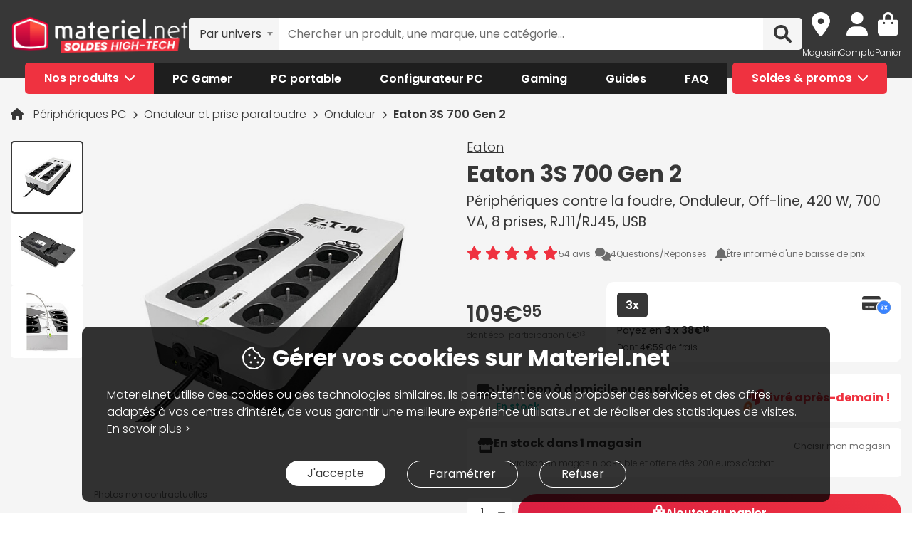

--- FILE ---
content_type: text/html; charset=UTF-8
request_url: https://www.materiel.net/produit/201912230083.html
body_size: 34361
content:
<!DOCTYPE html>
<html lang="fr">
<head>
    <meta charset="UTF-8">
    <meta name="viewport" content="width=device-width, initial-scale=1, shrink-to-fit=no">
    <meta name="apple-mobile-web-app-capable" content="yes">
    <meta name="apple-mobile-web-app-status-bar-style" content="default">
    <meta name="mobile-web-app-capable" content="yes">
    <meta name="google-site-verification" content="vqrdqVxQ8LqA9iO1_sMrgjxlkQ0ReI9VrkK0k1rOWtQ">
    <meta name="theme-color" content="#FB4242">

            <title>Eaton 3S 700 Gen 2 - Onduleur Eaton sur Materiel.net</title>
    
        
            <meta name="description" content="Achetez votre Onduleur Eaton 3S 700 Gen 2 (3S700F) sur Materiel.net ! Paiement en 3X dès 100€, livraison rapide ou retrait en magasin | Périphériques contre la foudre, Onduleur, Off-line, 420 W, 700 VA, 8 prises, RJ11/RJ45, USB." />
<meta property="og:description" content="Achetez votre Onduleur Eaton 3S 700 Gen 2 (3S700F) sur Materiel.net ! Paiement en 3X dès 100€, livraison rapide ou retrait en magasin | Périphériques contre la foudre, Onduleur, Off-line, 420 W, 700 VA, 8 prises, RJ11/RJ45, USB." />
<meta property="og:title" content="Eaton 3S 700 Gen 2 - Onduleur Eaton sur Materiel.net" />
<meta property="og:image" content="https://media.materiel.net/r900/products/MN0005630956_1.jpg" />
<meta property="og:url" content="https://www.materiel.net/produit/201912230083.html" />
<meta property="twitter:title" content="Eaton 3S 700 Gen 2 - Onduleur Eaton sur Materiel.net" />
<meta property="twitter:description" content="Achetez votre Onduleur Eaton 3S 700 Gen 2 (3S700F) sur Materiel.net ! Paiement en 3X dès 100€, livraison rapide ou retrait en magasin | Périphériques contre la foudre, Onduleur, Off-line, 420 W, 700 VA, 8 prises, RJ11/RJ45, USB." />
<meta property="twitter:image" content="https://media.materiel.net/r900/products/MN0005630956_1.jpg" />
<meta property="twitter:card" content="summary" />
<meta property="twitter:site" content="@materielnet" />

        <link rel="canonical" href="https://www.materiel.net/produit/201912230083.html"/>

            
            <link rel="shortcut icon" href="/matnet/build/images/content/favicon.ico" type="image/x-icon">
        <link rel="icon" href="/matnet/build/images/content/favicon.png" type="image/png">
        <link rel="icon" sizes="32x32" href="/matnet/build/images/content/favicon-32.png" type="image/png">
        <link rel="icon" sizes="64x64" href="/matnet/build/images/content/favicon-64.png" type="image/png">
        <link rel="icon" sizes="96x96" href="/matnet/build/images/content/favicon-96.png" type="image/png">
        <link rel="icon" sizes="196x196" href="/matnet/build/images/content/favicon-196.png" type="image/png">
        <link rel="apple-touch-icon" sizes="152x152" href="/matnet/build/images/content/apple-touch-icon.png">
        <link rel="apple-touch-icon" sizes="60x60" href="/matnet/build/images/content/apple-touch-icon-60x60.png">
        <link rel="apple-touch-icon" sizes="76x76" href="/matnet/build/images/content/apple-touch-icon-76x76.png">
        <link rel="apple-touch-icon" sizes="114x114" href="/matnet/build/images/content/apple-touch-icon-114x114.png">
        <link rel="apple-touch-icon" sizes="120x120" href="/matnet/build/images/content/apple-touch-icon-120x120.png">
        <link rel="apple-touch-icon" sizes="144x144" href="/matnet/build/images/content/apple-touch-icon-144x144.png">
    
            <link rel="preload" href="/matnet/build/css/main.9525aa10.css" as="style">
        <link rel="preload" href="/matnet/build/runtime.22b5026a.js" as="script">
        <link rel="preload" href="/matnet/build/js/libs.6e01f871.js" as="script">
        <link rel="preload" href="/matnet/build/js/main.2949d08b.js" as="script">
            <link rel="preload" href="/matnet/build/js/product-page.b000be02.js" as="script">
        <link rel="preload" href="/matnet/build/css/product-page.0163ea30.css" as="style">
    
            <link rel="dns-prefetch" href="https://media.materiel.net" />
    
            <link rel="stylesheet" href="/matnet/build/css/main.9525aa10.css" media="all">
            <link rel="stylesheet" href="/matnet/build/css/product-page.0163ea30.css" media="all">
    
            
                <script type="application/ld+json">
{
    "@context": "https://schema.org/",
    "@type": "Product",
    "name": "Eaton 3S 700 Gen 2",
    "gtin13": "0743172101822",
    "image": ["https://media.materiel.net/r900/products/MN0005630956_1.jpg", "https://media.materiel.net/r900/products/MN0005630957_1.jpg", "https://media.materiel.net/r900/products/MN0005630958_1.jpg"],
    "description": "La version 2 du Eaton 3S est un onduleur combiné à une multiprise parafoudre qui assure la protection de l&#039;alimentation électrique et du réseau des appareils connectés.",
    "mpn": "3S700F",
    "sku": "AR201912230083",
    "brand": {
        "@type": "Brand",
        "name": "Eaton"
    },
    "aggregateRating": {
        "@type": "AggregateRating",
        "ratingValue": "9",
        "reviewCount": "54",
        "bestRating": "10",
        "worstRating": "0"
    },
    "offers": {
        "@type": "Offer",
        "priceCurrency": "EUR",
        "availability": "https://schema.org/InStock",
        "itemCondition": "https://schema.org/NewCondition",
        "price": "109.95",
        "url": "https://www.materiel.net/produit/201912230083.html"
    }
}
</script>

        <script type="application/ld+json"> {
    "@context": "https://schema.org/",
    "@type": "BreadcrumbList",
    "itemListElement": [
                    {
                "@type": "ListItem",
                "position": 1,
                "item": {
                    "@id":"/peripheriques-pc/c472/",
                    "name": "Périphériques PC"
                }
            },                    {
                "@type": "ListItem",
                "position": 2,
                "item": {
                    "@id":"/onduleur-et-prise-parafoudre/c514/",
                    "name": "Onduleur et prise parafoudre"
                }
            },                    {
                "@type": "ListItem",
                "position": 3,
                "item": {
                    "@id":"/onduleur/l515/",
                    "name": "Onduleur"
                }
            },                    {
                "@type": "ListItem",
                "position": 4,
                "item": {
                    "@id":"/produit/201912230083.html",
                    "name": "Eaton 3S 700 Gen 2"
                }
            }            ]
}
</script>


            <script src="/V4px/js/matnetmachine.js" async></script>
                    <script id="dataLayout">
            var dataLayout = {};

            dataLayout.shops = {};

            dataLayout.routingJs = {"base_url":"","routes":{"listing_compare":{"tokens":[["variable","\/","[^\/]++","offerIdsString"],["variable","","\\d+","categoryId"],["text","\/comparer\/c"]],"defaults":[],"requirements":{"categoryId":"\\d+"},"hosttokens":[],"methods":[],"schemes":[]},"compare_zone":{"tokens":[["variable","\/","\\d+","categoryId"],["text","\/compare\/list"]],"defaults":[],"requirements":{"categoryId":"\\d+"},"hosttokens":[],"methods":[],"schemes":[]},"compare_product_share":{"tokens":[["text","\/compare\/share"]],"defaults":[],"requirements":[],"hosttokens":[],"methods":[],"schemes":[]},"component_modal":{"tokens":[["variable","\/","\\d+","componentId"],["text","\/configurator\/modal\/component"]],"defaults":[],"requirements":{"componentId":"\\d+"},"hosttokens":[],"methods":["POST","OPTIONS"],"schemes":[]},"component_modal_replace":{"tokens":[["variable","\/","\\d+","row"],["variable","\/","\\d+","componentId"],["text","\/configurator\/modal\/component"]],"defaults":[],"requirements":{"componentId":"\\d+","row":"\\d+"},"hosttokens":[],"methods":["POST","OPTIONS"],"schemes":[]},"component_products":{"tokens":[["variable","\/","\\d+","componentId"],["text","\/configurator\/component"]],"defaults":[],"requirements":{"componentId":"\\d+"},"hosttokens":[],"methods":["POST","OPTIONS"],"schemes":[]},"component_products_replace":{"tokens":[["variable","\/","[^\/]++","productId"],["variable","\/","\\d+","componentId"],["text","\/configurator\/component"]],"defaults":[],"requirements":{"componentId":"\\d+"},"hosttokens":[],"methods":["POST","OPTIONS"],"schemes":[]},"configurator_menu":{"tokens":[["text","\/configurator\/menu"]],"defaults":[],"requirements":[],"hosttokens":[],"methods":[],"schemes":[]},"configurator_menu_options":{"tokens":[["variable","\/","[^\/]++","id"],["text","\/configurator\/menu\/options"]],"defaults":[],"requirements":[],"hosttokens":[],"methods":[],"schemes":[]},"configurator_add_config_to_cart":{"tokens":[["text","\/configurator\/cart"]],"defaults":[],"requirements":[],"hosttokens":[],"methods":[],"schemes":[]},"configurator_add_item":{"tokens":[["variable","\/","[^\/]++","quantity"],["variable","\/","AR\\d{12}","productId"],["variable","\/","\\d+","componentGroupId"],["text","\/configurator\/add"]],"defaults":{"quantity":1},"requirements":{"productId":"AR\\d{12}","componentGroupId":"\\d+"},"hosttokens":[],"methods":["POST"],"schemes":[]},"configurator_replace_item":{"tokens":[["variable","\/","\\d+","row"],["variable","\/","[^\/]++","quantity"],["variable","\/","AR\\d{12}","productId"],["variable","\/","\\d+","componentGroupId"],["text","\/configurator\/add"]],"defaults":{"quantity":1},"requirements":{"productId":"AR\\d{12}","componentGroupId":"\\d+","row":"\\d+"},"hosttokens":[],"methods":["POST"],"schemes":[]},"configurator_clear_config":{"tokens":[["text","\/configurator\/config\/session\/clear"]],"defaults":[],"requirements":[],"hosttokens":[],"methods":[],"schemes":[]},"configurator_delete_config":{"tokens":[["variable","\/","[^\/]++","id"],["text","\/configurator\/config\/delete"]],"defaults":[],"requirements":[],"hosttokens":[],"methods":[],"schemes":[]},"configurator_copy_config":{"tokens":[["variable","\/","[^\/]++","id"],["text","\/configurator\/config\/copy"]],"defaults":[],"requirements":[],"hosttokens":[],"methods":[],"schemes":[]},"configurator_save_session_config":{"tokens":[["text","\/configurator\/config\/session\/save"]],"defaults":[],"requirements":[],"hosttokens":[],"methods":[],"schemes":[]},"configurator_create_config":{"tokens":[["text","\/configurator\/config\/user\/save"]],"defaults":[],"requirements":[],"hosttokens":[],"methods":[],"schemes":[]},"configurator_update_config":{"tokens":[["variable","\/","[^\/]++","id"],["text","\/configurator\/config\/user\/update"]],"defaults":[],"requirements":[],"hosttokens":[],"methods":[],"schemes":[]},"configurator_rename_config":{"tokens":[["variable","\/","[^\/]++","id"],["text","\/configurator\/config\/user\/rename"]],"defaults":[],"requirements":[],"hosttokens":[],"methods":[],"schemes":[]},"configurator_load_config":{"tokens":[["variable","\/","[^\/]++","id"],["text","\/configurator\/config\/user\/load"]],"defaults":[],"requirements":[],"hosttokens":[],"methods":[],"schemes":[]},"configurator_share_config":{"tokens":[["text","\/configurator\/config\/share"]],"defaults":[],"requirements":[],"hosttokens":[],"methods":[],"schemes":[]},"configurator_main_page":{"tokens":[["text","\/configurateur-pc-sur-mesure\/"]],"defaults":[],"requirements":[],"hosttokens":[],"methods":[],"schemes":[]},"get_configuration_from_json":{"tokens":[["text","\/configurator\/add-top-config\/"]],"defaults":[],"requirements":[],"hosttokens":[],"methods":["POST"],"schemes":[]},"get_configuration_from_item":{"tokens":[["variable","\/","AR\\d{12}","productId"],["variable","\/","\\d+","categoryId"],["text","\/configurator\/create-from-product"]],"defaults":[],"requirements":{"categoryId":"\\d+","productId":"AR\\d{12}"},"hosttokens":[],"methods":[],"schemes":[]},"promotion_product":{"tokens":[["text","\/promotions-produits\/"]],"defaults":[],"requirements":[],"hosttokens":[],"methods":[],"schemes":[]},"promotion_product_filtered":{"tokens":[["text",".html"],["variable","\/","\\+.+","filterUrl"],["text","\/promotions-produits"]],"defaults":[],"requirements":{"filterUrl":"\\+.+"},"hosttokens":[],"methods":[],"schemes":[]},"latest_product":{"tokens":[["text","\/nouveautes-produits\/"]],"defaults":[],"requirements":[],"hosttokens":[],"methods":[],"schemes":[]},"latest_product_filtered":{"tokens":[["text","\/"],["variable","\/","\\+[^\/]+","filterUrl"],["text","\/nouveautes-produits"]],"defaults":[],"requirements":{"filterUrl":"\\+[^\/]+"},"hosttokens":[],"methods":[],"schemes":[]},"special_offer_listing_products":{"tokens":[["text","\/"],["variable","","[1-9]{1}[0-9]{0,15}","specialOfferId"],["text","\/bons-plans\/o"]],"defaults":[],"requirements":{"specialOfferId":"[1-9]{1}[0-9]{0,15}"},"hosttokens":[],"methods":[],"schemes":[]},"special_offer_listing_products_filtered":{"tokens":[["text",".html"],["variable","\/","\\+[^\/]+","filterUrl"],["variable","","[1-9]{1}[0-9]{0,15}","specialOfferId"],["text","\/bons-plans\/o"]],"defaults":[],"requirements":{"specialOfferId":"[1-9]{1}[0-9]{0,15}","filterUrl":"\\+[^\/]+"},"hosttokens":[],"methods":[],"schemes":[]},"special_offers_filter_page":{"tokens":[["text","\/form\/operations\/filter\/"]],"defaults":[],"requirements":[],"hosttokens":[],"methods":["POST","OPTIONS"],"schemes":[]},"offres_speciales_listing_infinite_scroll":{"tokens":[["variable","","\\d+","page"],["text","\/bons-plans-infinite-scroll\/page"]],"defaults":[],"requirements":{"page":"\\d+"},"hosttokens":[],"methods":[],"schemes":[]},"qa_answer":{"tokens":[["text",".html"],["variable","\/","(?:\\d{12})","productId"],["variable","\/","[a-zA-Z0-9-]+","questionId"],["text","\/questions-reponses\/repondre"]],"defaults":[],"requirements":{"productId":"(\\d{12})","questionId":"[a-zA-Z0-9-]+"},"hosttokens":[],"methods":[],"schemes":[]},"listing_shop":{"tokens":[["text","\/produits\/"],["variable","-","\\d+","shopId"],["text","\/magasins\/magasin"]],"defaults":[],"requirements":{"shopId":"\\d+"},"hosttokens":[],"methods":[],"schemes":[]},"listing_shop_filtered":{"tokens":[["text",".html"],["variable","\/","\\+.+","filterUrl"],["text","\/produits"],["variable","-","\\d+","shopId"],["text","\/magasins\/magasin"]],"defaults":[],"requirements":{"shopId":"\\d+","filterUrl":"\\+.+"},"hosttokens":[],"methods":[],"schemes":[]},"set_favorite_shop_shop_page":{"tokens":[["text","\/shop"],["variable","\/","\\d+","shopId"],["text","\/stock\/set-favorite-shop"]],"defaults":[],"requirements":{"shopId":"\\d+"},"hosttokens":[],"methods":[],"schemes":[]},"set_favorite_shop_listing_page":{"tokens":[["text","\/listing"],["variable","\/","\\d+","shopId"],["text","\/stock\/set-favorite-shop"]],"defaults":[],"requirements":{"shopId":"\\d+"},"hosttokens":[],"methods":[],"schemes":[]},"set_favorite_shop_product_page":{"tokens":[["text","\/product"],["variable","\/","\\d+","shopId"],["text","\/stock\/set-favorite-shop"]],"defaults":[],"requirements":{"shopId":"\\d+"},"hosttokens":[],"methods":[],"schemes":[]},"get_stock_for_shops":{"tokens":[["variable","\/","(?:AR|OF)\\d{12}","offerId"],["text","\/stock\/get-stock-for-shops"]],"defaults":[],"requirements":{"offerId":"(AR|OF)\\d{12}"},"hosttokens":[],"methods":["POST"],"schemes":[]},"shops.shop_page":{"tokens":[["text","\/"],["variable","\/","[^\/]++","slug"],["variable","-","\\d+","shopId"],["text","\/magasins\/magasin"]],"defaults":{"slug":""},"requirements":{"shopId":"\\d+"},"hosttokens":[],"methods":[],"schemes":[]},"shops.shop_page_without_slug":{"tokens":[["text","\/"],["variable","-","\\d+","shopId"],["text","\/magasins\/magasin"]],"defaults":[],"requirements":{"shopId":"\\d+"},"hosttokens":[],"methods":[],"schemes":[]},"shops.shop_homepage":{"tokens":[["text","\/magasins\/"]],"defaults":[],"requirements":[],"hosttokens":[],"methods":[],"schemes":[]},"homepage":{"tokens":[["text","\/"]],"defaults":[],"requirements":[],"hosttokens":[],"methods":[],"schemes":[]},"product_page":{"tokens":[["text",".html"],["variable","\/","(?:\\d{12}|PB\\d{8})","urlId"],["text","\/produit"]],"defaults":[],"requirements":{"urlId":"(\\d{12}|PB\\d{8})"},"hosttokens":[],"methods":[],"schemes":[]},"variant_products":{"tokens":[["variable","\/","\\d+","categoryId"],["variable","\/",".+","variantGroupCode"],["variable","\/","AR\\d{12}","productId"]],"defaults":[],"requirements":{"productId":"AR\\d{12}","variantGroupCode":".+","categoryId":"\\d+"},"hosttokens":[],"methods":[],"schemes":[]},"see_offers":{"tokens":[["text","\/offers"],["variable","\/","AR\\d{12}|MK\\d{12}","productId"],["variable","-","[^\/]++","country"],["variable","\/","[^\/\\-]++","_locale"]],"defaults":{"_locale":"fr","country":"fr"},"requirements":{"productId":"AR\\d{12}|MK\\d{12}"},"hosttokens":[],"methods":["GET"],"schemes":[]},"seller_review":{"tokens":[["text","\/avis\/"],["variable","\/","\\d+","sellerId"],["text","\/vendeur"]],"defaults":[],"requirements":{"sellerId":"\\d+"},"hosttokens":[],"methods":[],"schemes":[]},"seller_product":{"tokens":[["text","\/produits\/"],["variable","\/","\\d+","sellerId"],["text","\/vendeur"]],"defaults":[],"requirements":{"sellerId":"\\d+"},"hosttokens":[],"methods":[],"schemes":[]},"seller_product_filtered_paginated":{"tokens":[["text",".html"],["variable","\/","\\+.+","filterUrl"],["variable","","(?!0.*)(?:(?!(?:1)\\b))\\d+","page"],["text","\/produits\/page"],["variable","\/","\\d+","sellerId"],["text","\/vendeur"]],"defaults":[],"requirements":{"sellerId":"\\d+","filterUrl":"\\+.+","page":"(?!0.*)((?!(?:1)\\b))\\d+"},"hosttokens":[],"methods":[],"schemes":[]},"seller_product_filtered":{"tokens":[["text",".html"],["variable","\/","\\+.+","filterUrl"],["text","\/produits"],["variable","\/","\\d+","sellerId"],["text","\/vendeur"]],"defaults":[],"requirements":{"sellerId":"\\d+","filterUrl":"\\+.+"},"hosttokens":[],"methods":[],"schemes":[]},"seller_delivery":{"tokens":[["text","\/livraison-retour\/"],["variable","\/","\\d+","sellerId"],["text","\/vendeur"]],"defaults":[],"requirements":{"sellerId":"\\d+"},"hosttokens":[],"methods":[],"schemes":[]},"seller_warranty":{"tokens":[["text","\/garantie-reprise\/"],["variable","\/","\\d+","sellerId"],["text","\/vendeur"]],"defaults":[],"requirements":{"sellerId":"\\d+"},"hosttokens":[],"methods":[],"schemes":[]},"seller_contact":{"tokens":[["text","\/contact\/"],["variable","\/","\\d+","sellerId"],["text","\/vendeur"]],"defaults":[],"requirements":{"sellerId":"\\d+"},"hosttokens":[],"methods":[],"schemes":[]},"seller_review_page_infinite_scroll":{"tokens":[["variable","","\\d+","page"],["text","\/page"],["variable","\/","\\d+","sortBy"],["variable","\/","\\d+","filterRate"],["variable","\/","\\d+","sellerId"],["text","\/seller_reviews"]],"defaults":{"filterRate":0,"sortBy":0},"requirements":{"sellerId":"\\d+","filterRate":"\\d+","sortBy":"\\d+","page":"\\d+"},"hosttokens":[],"methods":[],"schemes":[]},"filter_seller_review_list":{"tokens":[["variable","\/","\\d+","sellerId"],["text","\/filter-seller-review"]],"defaults":[],"requirements":{"sellerId":"\\d+"},"hosttokens":[],"methods":[],"schemes":[]},"empty_search_page":{"tokens":[["text","\/recherche\/"]],"defaults":[],"requirements":[],"hosttokens":[],"methods":["GET"],"schemes":[]},"search_product_listing":{"tokens":[["variable","","\\d+","page"],["text","\/page"],["variable","\/","[^\/]++","slug"],["text","\/search\/product"]],"defaults":{"page":1},"requirements":{"page":"\\d+"},"hosttokens":[],"methods":[],"schemes":[]},"search_category_listing":{"tokens":[["variable","\/","\\d+","page"],["variable","\/","[^\/]++","slug"],["text","\/search\/category"]],"defaults":[],"requirements":{"page":"\\d+","limit":"\\d+"},"hosttokens":[],"methods":[],"schemes":[]},"search_brand_listing":{"tokens":[["variable","\/","\\d+","page"],["variable","\/","[^\/]++","slug"],["text","\/search\/brand"]],"defaults":[],"requirements":{"page":"\\d+"},"hosttokens":[],"methods":[],"schemes":[]},"search_faq_listing":{"tokens":[["variable","\/","\\d+","page"],["variable","\/","[^\/]++","slug"],["text","\/search\/faq"]],"defaults":[],"requirements":{"page":"\\d+"},"hosttokens":[],"methods":[],"schemes":[]},"search_autocomplete":{"tokens":[["variable","\/","[^\/]++","searchText"],["text","\/search\/autocomplete"]],"defaults":[],"requirements":[],"hosttokens":[],"methods":["OPTIONS","GET"],"schemes":[]},"search_data_collect_click":{"tokens":[["text","\/search\/collect\/click"]],"defaults":[],"requirements":[],"hosttokens":[],"methods":["OPTIONS","POST"],"schemes":[]},"search_data_collect_text_search":{"tokens":[["text","\/search\/collect\/text"]],"defaults":[],"requirements":[],"hosttokens":[],"methods":["OPTIONS","POST"],"schemes":[]},"form_newsletter_subscribe":{"tokens":[["variable","\/","[^\/]++","format"],["text","\/form\/newsletter\/subscribe"]],"defaults":{"format":"full"},"requirements":[],"hosttokens":[],"methods":["POST"],"schemes":[]},"listing_intermediate":{"tokens":[["text","\/"],["variable","","\\d+","categoryId"],["text","\/c"],["variable","\/","(?!\\w{2}-\\w{2}\\\/).+","slug"]],"defaults":[],"requirements":{"categoryId":"\\d+","slug":"(?!\\w{2}-\\w{2}\\\/).+"},"hosttokens":[],"methods":[],"schemes":[]},"listing_page":{"tokens":[["text","\/"],["variable","","\\d+","categoryId"],["text","\/l"],["variable","\/","(?!\\w{2}-\\w{2}\\\/).+","slug"]],"defaults":[],"requirements":{"categoryId":"\\d+","slug":"(?!\\w{2}-\\w{2}\\\/).+"},"hosttokens":[],"methods":[],"schemes":[]},"listing_page_paginated":{"tokens":[["text","\/"],["variable","","\\d{1,2}","page"],["text","\/page"],["variable","","\\d+","categoryId"],["text","\/l"],["variable","\/","(?!\\w{2}-\\w{2}\\\/).+","slug"]],"defaults":[],"requirements":{"categoryId":"\\d+","slug":"(?!\\w{2}-\\w{2}\\\/).+","page":"\\d{1,2}"},"hosttokens":[],"methods":[],"schemes":[]},"listing_page_filtered":{"tokens":[["text","\/"],["variable","\/","\\+[^\/]+","filterUrl"],["variable","","\\d+","categoryId"],["text","\/l"],["variable","\/","(?!\\w{2}-\\w{2}\\\/).+","slug"]],"defaults":[],"requirements":{"categoryId":"\\d+","slug":"(?!\\w{2}-\\w{2}\\\/).+","filterUrl":"\\+[^\/]+"},"hosttokens":[],"methods":[],"schemes":[]},"listing_page_filtered_paginated":{"tokens":[["text","\/"],["variable","","[^\/]++","page"],["text","\/page"],["variable","\/","\\+[^\/]+","filterUrl"],["variable","","\\d+","categoryId"],["text","\/l"],["variable","\/","(?!\\w{2}-\\w{2}\\\/).+","slug"]],"defaults":[],"requirements":{"categoryId":"\\d+","slug":"(?!\\w{2}-\\w{2}\\\/).+","filterUrl":"\\+[^\/]+"},"hosttokens":[],"methods":[],"schemes":[]},"filter_product_list_filtered":{"tokens":[["variable","\/",".+","filterUrl"],["variable","","\\d+","categoryId"],["text","\/l"],["variable","\/",".+","slug"],["text","\/form\/filter"],["variable","-","[^\/]++","country"],["variable","\/","[^\/\\-]++","_locale"]],"defaults":{"_locale":"fr","country":"fr","filterUrl":""},"requirements":{"categoryId":"\\d+","slug":".+","filterUrl":".+"},"hosttokens":[],"methods":["POST"],"schemes":[]},"filter_review_list":{"tokens":[["text","\/filter-review\/"]],"defaults":[],"requirements":[],"hosttokens":[],"methods":["POST","OPTIONS"],"schemes":[]},"review_page_infinite_scroll":{"tokens":[["variable","","\\d+","page"],["text","\/page"],["variable","\/","\\d+","sortBy"],["variable","\/","\\d+","filterRate"],["variable","\/",".*","productId"],["text","\/avis-client"]],"defaults":{"filterRate":0,"sortBy":0},"requirements":{"productId":".*","filterRate":"\\d+","sortBy":"\\d+","page":"\\d+"},"hosttokens":[],"methods":[],"schemes":[]},"submit_review_order":{"tokens":[["text","\/form\/depot-avis\/"]],"defaults":[],"requirements":[],"hosttokens":[],"methods":[],"schemes":[]},"review_order_page":{"tokens":[["text","\/"],["variable","\/","[^\/]++","orderId"],["text","\/depot-avis"]],"defaults":[],"requirements":[],"hosttokens":[],"methods":[],"schemes":[]},"header_user_cart":{"tokens":[["text","\/header\/user"]],"defaults":[],"requirements":[],"hosttokens":[],"methods":["POST","OPTIONS","GET"],"schemes":[]},"header_layer_shop":{"tokens":[["variable","\/","\\d+","shopId"],["text","\/header\/shop"]],"defaults":[],"requirements":{"shopId":"\\d+"},"hosttokens":[],"methods":[],"schemes":[]},"login_form":{"tokens":[["text","\/form\/login"]],"defaults":[],"requirements":[],"hosttokens":[],"methods":[],"schemes":[]},"submit_login_form":{"tokens":[["text","\/form\/submit_login"]],"defaults":[],"requirements":[],"hosttokens":[],"methods":["POST","OPTIONS"],"schemes":[]},"logout":{"tokens":[["text","\/form\/logout"]],"defaults":[],"requirements":[],"hosttokens":[],"methods":["GET","OPTIONS"],"schemes":[]},"cart_overview":{"tokens":[["text","\/cart\/overview"]],"defaults":[],"requirements":[],"hosttokens":[],"methods":[],"schemes":[]},"user_overview":{"tokens":[["text","\/user\/overview"]],"defaults":[],"requirements":[],"hosttokens":[],"methods":[],"schemes":[]},"home_sliders_carousel":{"tokens":[["variable","\/","[^\/]++","navigationShop"],["variable","\/","\\d+","navigationCountry"],["text","\/slider\/home\/carousel\/geolocation"]],"defaults":{"navigationShop":-1},"requirements":{"navigationCountry":"\\d+"},"hosttokens":[],"methods":["GET"],"schemes":[]},"form_faq_article_submit":{"tokens":[["variable","\/","\\d+","articleId"],["text","\/form\/faq\/article\/submit"]],"defaults":[],"requirements":{"articleId":"\\d+"},"hosttokens":[],"methods":["POST","OPTIONS"],"schemes":[]},"form_get_order_items":{"tokens":[["variable","\/","[^\/]++","creationDate"],["variable","\/","[^\/]++","cOrder"],["text","\/form\/faq\/items\/order"]],"defaults":[],"requirements":[],"hosttokens":[],"methods":["POST"],"schemes":[]},"cms_stock":{"tokens":[["variable","\/","[^\/]++","stock"],["text","\/cms\/stock"]],"defaults":[],"requirements":[],"hosttokens":[],"methods":[],"schemes":[]},"cms_shop_stock":{"tokens":[["variable","\/","[^\/]++","stock"],["text","\/cms\/shop-stock"]],"defaults":[],"requirements":[],"hosttokens":[],"methods":[],"schemes":[]},"add_offer_to_cart":{"tokens":[["variable","\/",".*","addOfferKey"],["variable","\/","[^\/]++","isMarketplace"],["variable","\/","-?\\d+","quantity"],["variable","\/","(?:AR|OF)\\d{12}","offerId"],["text","\/cart\/add\/offer"]],"defaults":{"addOfferKey":""},"requirements":{"offerId":"(AR|OF)\\d{12}","quantity":"-?\\d+","isMarketPlace":"[0-1]","addOfferKey":".*"},"hosttokens":[],"methods":[],"schemes":[]},"add_offer_to_cart_cross_sell":{"tokens":[["variable","\/","(?:AR|OF)\\d{12}","offerId"],["text","\/cart\/add\/offer-cross-sell"]],"defaults":[],"requirements":{"offerId":"(AR|OF)\\d{12}"},"hosttokens":[],"methods":["POST"],"schemes":[]},"add_offer_to_cart_one_click":{"tokens":[["variable","\/",".*","addOfferKey"],["variable","\/","-?\\d+","quantity"],["variable","\/","(?:AR|OF)\\d{12}","offerId"],["text","\/cart\/oneclick\/add\/offer"]],"defaults":{"addOfferKey":""},"requirements":{"offerId":"(AR|OF)\\d{12}","quantity":"-?\\d+","addOfferKey":".*"},"hosttokens":[],"methods":[],"schemes":[]},"add_pack_service":{"tokens":[["text","\/cart\/pack-service\/add\/"]],"defaults":[],"requirements":[],"hosttokens":[],"methods":[],"schemes":[]},"remove_pack_service":{"tokens":[["text","\/cart\/pack-service\/remove\/"]],"defaults":[],"requirements":[],"hosttokens":[],"methods":[],"schemes":[]},"redirect_category":{"tokens":[["variable","","\\d+","isIntermediate"],["text","\/i"],["variable","","\\d+","categoryId"],["text","\/redirect-category\/c"],["variable","-","[^\/]++","country"],["variable","\/","[^\/\\-]++","_locale"]],"defaults":{"_locale":"fr","country":"fr"},"requirements":{"categoryId":"\\d+","isIntermediate":"\\d+","page":"\\d+"},"hosttokens":[],"methods":[],"schemes":[]},"form_share_product":{"tokens":[["variable","\/","(?:AR|OF)\\d{12}","offerId"],["variable","\/","(?:AR|MK)\\d{12}","productId"],["text","\/form\/share\/product"]],"defaults":[],"requirements":{"productId":"(AR|MK)\\d{12}","offerId":"(AR|OF)\\d{12}"},"hosttokens":[],"methods":[],"schemes":[]},"user_can_order_review":{"tokens":[["variable","\/","(?:AR|MK)\\d{12}","productId"],["text","\/user\/can_review"]],"defaults":[],"requirements":{"productId":"(AR|MK)\\d{12}"},"hosttokens":[],"methods":[],"schemes":[]},"delete_review_order":{"tokens":[["text","\/order-review\/delete\/"]],"defaults":[],"requirements":[],"hosttokens":[],"methods":["POST"],"schemes":[]},"update_nickname_review_order":{"tokens":[["text","\/depot-avis-client\/pseudo\/update\/"]],"defaults":[],"requirements":[],"hosttokens":[],"methods":["POST"],"schemes":[]},"form_search_filter_product":{"tokens":[["variable","\/",".+","slug"],["text","\/form\/search\/filter"]],"defaults":{"slug":""},"requirements":{"slug":".+"},"hosttokens":[],"methods":["POST"],"schemes":[]},"shop_opening_hours_information":{"tokens":[["variable","\/","\\d+","shopId"],["text","\/openings\/shop"]],"defaults":[],"requirements":{"shopId":"\\d+"},"hosttokens":[],"methods":[],"schemes":[]},"modal_shops_selection_summary_shop":{"tokens":[["variable","\/","\\d+","shopId"],["text","\/modal\/shopSelected"]],"defaults":[],"requirements":{"shopId":"\\d+"},"hosttokens":[],"methods":[],"schemes":[]},"mounting_time_type":{"tokens":[["variable","\/",".+","type"],["text","\/mounting_time\/type"]],"defaults":[],"requirements":{"type":".+"},"hosttokens":[],"methods":[],"schemes":[]},"form_qa_ask_question":{"tokens":[["variable","\/","AR\\d{12}|MK\\d{12}|undefined","productId"],["text","\/form\/qa\/ask_question"]],"defaults":[],"requirements":{"productId":"AR\\d{12}|MK\\d{12}|undefined"},"hosttokens":[],"methods":["POST"],"schemes":[]},"qa_questions_list":{"tokens":[["variable","\/","AR\\d{12}|MK\\d{12}","productId"],["text","\/qa\/list"]],"defaults":[],"requirements":{"productId":"AR\\d{12}|MK\\d{12}"},"hosttokens":[],"methods":["POST"],"schemes":[]},"qa_validate_question":{"tokens":[["variable","\/","[a-zA-Z0-9-]+","questionId"],["variable","\/","[^\/]++","email"],["text","\/qa\/validate"]],"defaults":[],"requirements":{"questionId":"[a-zA-Z0-9-]+"},"hosttokens":[],"methods":["POST"],"schemes":[]},"qa_like_answer":{"tokens":[["variable","\/","[a-zA-Z0-9-]+","answerId"],["text","\/qa\/like"]],"defaults":[],"requirements":{"answerId":"[a-zA-Z0-9-]+"},"hosttokens":[],"methods":["POST"],"schemes":[]},"qa_list_like_by_user":{"tokens":[["variable","\/","AR\\d{12}|MK\\d{12}","productId"],["text","\/qa\/like\/list"]],"defaults":[],"requirements":{"productId":"AR\\d{12}|MK\\d{12}"},"hosttokens":[],"methods":["GET"],"schemes":[]},"qa_can_answer":{"tokens":[["text","\/qa\/can_answer"]],"defaults":[],"requirements":[],"hosttokens":[],"methods":["GET"],"schemes":[]},"form_qa_answer_question":{"tokens":[["text",".html"],["variable","\/","(?:\\d{12})","productId"],["variable","\/","0|1","isRequested"],["text","\/isRequested"],["variable","\/","[a-zA-Z0-9-]+","questionId"],["text","\/qa\/answer"]],"defaults":[],"requirements":{"productId":"(\\d{12})","questionId":"[a-zA-Z0-9-]+","isRequested":"0|1"},"hosttokens":[],"methods":[],"schemes":[]},"qa_report":{"tokens":[["variable","\/","[^\/]++","questionId"],["text","\/form\/report-qa"]],"defaults":[],"requirements":[],"hosttokens":[],"methods":[],"schemes":[]},"cross_selling_category_new_products":{"tokens":[["text","\/"],["variable","\/","\\d+","categoryId"],["text","\/cross-selling\/category\/new"],["variable","-","[^\/]++","country"],["variable","\/","[^\/\\-]++","_locale"]],"defaults":{"_locale":"fr","country":"fr"},"requirements":{"categoryId":"\\d+"},"hosttokens":[],"methods":["GET"],"schemes":[]},"cross_selling_category_highest_rated_products":{"tokens":[["text","\/"],["variable","\/","\\d+","categoryId"],["text","\/cross-selling\/category\/highest-rated"],["variable","-","[^\/]++","country"],["variable","\/","[^\/\\-]++","_locale"]],"defaults":{"_locale":"fr","country":"fr"},"requirements":{"categoryId":"\\d+"},"hosttokens":[],"methods":["GET"],"schemes":[]},"menu_universes_ajax":{"tokens":[["text","\/menu\/"]],"defaults":[],"requirements":[],"hosttokens":[],"methods":["GET","OPTIONS"],"schemes":[]},"menu_promotions_ajax":{"tokens":[["text","\/menu\/promotions\/"]],"defaults":[],"requirements":[],"hosttokens":[],"methods":["GET","OPTIONS"],"schemes":[]},"get_opened_shops":{"tokens":[["text","\/shops\/opened"]],"defaults":[],"requirements":[],"hosttokens":[],"methods":["GET"],"schemes":[]},"alma_eligibility":{"tokens":[["text","\/"],["variable","\/","\\d+(?:[.,]\\d+)?","amount"],["text","\/amount"],["variable","\/","[^\/]++","isMarketplace"],["text","\/alma\/eligibility\/isMarketplace"]],"defaults":[],"requirements":{"isMarketPlace":"[0-1]","amount":"\\d+(?:[.,]\\d+)?"},"hosttokens":[],"methods":["GET","OPTIONS"],"schemes":[]},"form_seller_contact":{"tokens":[["variable","\/","\\d+","marketPlaceId"],["text","\/form\/seller\/contact"]],"defaults":[],"requirements":{"marketPlaceId":"\\d+"},"hosttokens":[],"methods":["POST"],"schemes":[]},"submit_seller_review_order":{"tokens":[["text","\/form\/depot-avis-vendeur\/"]],"defaults":[],"requirements":[],"hosttokens":[],"methods":["POST"],"schemes":[]},"update_review_order_seller":{"tokens":[["text","\/depot-avis-vendeur\/reception-commande\/"]],"defaults":[],"requirements":[],"hosttokens":[],"methods":["POST"],"schemes":[]},"captcha_required":{"tokens":[["variable","\/",".+","email"],["text","\/captcha"],["variable","-","[^\/]++","country"],["variable","\/","[^\/\\-]++","_locale"]],"defaults":{"country":"fr","email":"","_locale":"fr"},"requirements":{"email":".+"},"hosttokens":[],"methods":["GET"],"schemes":[]}},"prefix":"","host":"www.materiel.net","port":"","scheme":"https","locale":"fr"};
            dataLayout.secureCookie = 1;

        </script>
    
    <script>
        dataLayout.featureQrIsActive = 1;
        dataLayout.featureVariantIsActive = 1;
        dataLayout.userLoginFailoverRedirectUrl = "https://www.materiel.net/produit/201912230083.html";
        dataLayout.product = {
            id: 'AR201912230083',
            urlId: '201912230083',
            categoryId: '515',
            categorySlug: 'onduleur'
        };
        dataLayout.offer = {
            id: 'AR201912230083'
        };
    </script>

            <script type="text/javascript" async>
            (function(w,d,s,l,i){w[l]=w[l]||[];w[l].push({'gtm.start':
                    new Date().getTime(),event:'gtm.js'});var f=d.getElementsByTagName(s)[0],
                j=d.createElement(s),dl=l!='dataLayer'?'&l='+l:'';j.async=true;j.src=
                'https://www.googletagmanager.com/gtm.js?id='+i+dl;f.parentNode.insertBefore(j,f);
            })(window,document,'script','dataLayer','GTM-M5QRJ5J');
        </script>
    
    <!-- Matomo -->
    <script>
        var _paq = window._paq = window._paq || [];
        _paq.push(['setCookieDomain', '*.materiel.net']);
        _paq.push(['setDomains', '*.materiel.net']);
        _paq.push(['enableLinkTracking']);
        _paq.push(['trackVisibleContentImpressions']);
        _paq.push(['setConversionAttributionFirstReferrer', true]);
        _paq.push(['trackPageView']);
        (function() {
            var u="https://tracking.groupe-ldlc.com/";
            _paq.push(['setTrackerUrl', u+'matomo.php']);
            _paq.push(['setSiteId', '2']);
            var d=document, g=d.createElement('script'), s=d.getElementsByTagName('script')[0];
            g.async=true; g.src=u+'matomo.js'; s.parentNode.insertBefore(g,s);
        })();
    </script>
    <!-- End Matomo Code -->

    <script defer data-domain="materiel.net" src="https://plausible.io/js/script.revenue.tagged-events.js"></script>

        </head>
<body id="o-site__top" data-spy="scroll" data-target="#productStickyNav" data-offset="200"      data-controller="link-decoder backlink-breadcrumb product-offers"
      data-marketing-url="https://www.materiel.net/mb"
      data-error="Une erreur est survenue">
    <noscript>
                <iframe src="https://www.googletagmanager.com/ns.html?id=GTM-M5QRJ5J" height="0" width="0" style="display:none;visibility:hidden"></iframe>
    </noscript>
    <ul class="skip-links" tabindex="0">
        <li>
            <a href="#search_search_text" class="skip-links__link">
                Aller à la recherche (Alt + Shift + S Pour effectuer une recherche sur le site)
            </a>
        </li>
        <li>
            <a href="#skip-content" class="skip-links__link">
                Aller directement au contenu
            </a>
        </li>
    </ul>
    <header class="c-site__header mb-4">
        
<div class="container">
    <div class="c-header__logo">
        <div class="c-menu__opener c-menu__toggle-button">
            <i class="fas fa-bars c-opener__open"></i>
            <i class="fas fa-times c-opener__close"></i>
            <span class="sr-only">Menu</span>
        </div>
                <a href="https://www.materiel.net/" title="Materiel.net, votre spécialiste High-Tech">
            <picture>
                <source media="(max-width: 992px)" srcset="https://www.materiel.net/matnet/build/images/content/logo-mobile.png" width="50" height="48">
                <img src="https://media.materiel.net/nbo/matnet/logo/1767890105-logo-matnet.png" loading="lazy" width="261" height="60" alt="logo Materiel.net" />
            </picture>
        </a>
    </div>
    <div class="c-header__search-bar"><form name="search" method="post" action="https://www.materiel.net/recherche/" id="formSearch" novalidate="novalidate" data-controller="search layer-datacollect" data-action="search#searchSubmit layer-datacollect#seeAllOnSubmit">
                <div class="form-group d-none d-lg-flex col-5 col-lg-4 col-xl-3 pl-0 pr-0"><select id="search_universe" name="search[universe]" class="o-select-input js-trigger-init" data-search-target="universe" data-controller="select2" data-action="search_universe.change.select2-&gt;search#changeUniverse"><option value="all" selected="selected">Par univers</option><option value="400">PC et Ordinateur</option><option value="424">Composant PC</option><option value="472">Périphériques PC</option><option value="518">Réseau</option><option value="530">Téléphones</option><option value="551">Image et son</option><option value="596">Connectique</option><option value="651">Loisir High-Tech</option><option value="8140">Maison Connectée</option></select></div>
                <div class="form-group col-10 col-lg-7 col-xl-8 pl-0 pr-0"><input type="text" id="search_search_text" name="search[search_text]" required="required" class="form-control border-0" placeholder="Chercher un produit, une marque, une catégorie..." data-placeholder="Chercher un produit, une marque, une catégorie..." data-mobile-placeholder="Rechercher" data-search-target="search" data-action="keyup-&gt;search#debounce" autocomplete="off" /></div>
                <div class="form-group col-2 col-lg-1 pl-0 pr-0 text-center">
                    <button type="submit" class="o-btn rounded-0">
                        <i class="fas fa-search"></i>
                    </button>
                </div>
                <div id="autocompleteSearchWrapper"
                     data-search-target="searchEngine"
                     data-layer-datacollect-target="searchEngine">
                </div>
            </form></div>
    <div class="c-header__access"><div class="col pl-0 pr-0 c-header__access-mob-search d-lg-none text-center">
                <div class="c-access__icon">
                    <i class="fas fa-search"></i>
                </div>
            </div><div id="header-item-shop" class="col pl-0 pr-0 c-header__access-shop is-empty text-center js-has-dropdown">
                    <div class="c-access__icon">
                        <i class="fas fa-map-marker-alt"></i>
                    </div>
                    <div class="c-access__link">
                        <a id="linkShopHeader" href="https://www.materiel.net/magasins/" class="o-link--reset stretched-link"
                           title="Mon magasin Materiel.net">Magasin</a>
                    </div>
                    <div class="c-header__dropdown c-header__dropdown-shop text-left p-lg-2 d-none"></div>
                </div>                <div id="header-item-account" class="col pl-0 pr-0 c-header__access-customer text-center js-has-dropdown" data-href="https://secure.materiel.net/Account">
                    <div class="c-access__icon">
                        <i class="fas fa-user"></i>
                    </div>
                    <div class="c-access__link">
                        <a href="https://secure.materiel.net/Account" class="o-link--reset stretched-link" title="Mon compte">Compte</a>
                    </div>
                    <div class="c-header__dropdown c-header__dropdown-account">
                        <div class="o-loader text-center fa-3x">
                            <i class="fas fa-spinner fa-pulse u-color__primary"></i>
                        </div>
                    </div>
                </div>
            
                        <div id="header-item-cart" class="col pl-0 pr-0 c-header__access-cart is-empty text-center js-has-dropdown">
                <div class="c-access__icon">
                    <span class="c-icon__count d-none"></span>
                    <i class="fas fa-bag-shopping"></i>
                </div>
                <div class="c-access__link">
                    <a href="https://secure.materiel.net/Cart" class="o-link--reset stretched-link" title="Mon panier">Panier</a>
                </div>
                <div class="c-header__dropdown c-header__dropdown-cart d-none"></div>
            </div>
            </div>
</div>

        <style type="text/css">header.c-site__header .c-header__logo img {
        max-width: 100%;
    }

    #adsConfigurator {
        margin-top: 30px;
    }

    /* fix retrocompatibilité banner ancien system a retirer quand mépé front */
    .o-odr__banner {
        position: relative;
    }

     /* fix titre modal pack zen a retirer quand mépé front */
    .service-pack__title {
        text-align: center;
        top: -25px;
    }

    @media (max-width: 992px) {
        .o-odr__banner {
            display: none;
        }
    }

    .o-odr__banner img {
        max-width: 100%;
    }

    .o-odr__banner .o-banner__hide-btn {
        position: absolute;
        top: 0;
        right: 15px;
        padding: 8px 12px;
        background-color: rgba(255, 255, 255, 0.8);
    }

    #tpl__product-page .o-odr__banner {
        margin-top: 1.5rem;
    }
    /* Fin fix banner */

    .c-menu__sections ul + .row {
        margin-top: 1rem;
    }

    .legals-container {
        position: relative;
    }
    .product-featured-specs:not(.product-featured-specs--pc) .o-title {
        display: inline;
    }
</style>
<nav class="navbar navbar-expand-lg navbar-light c-site__navigation">
<ul class="navbar-nav w-100">
	<li class="nav-item c-menu__opener active"><span class="nav-link">Nos produits <i class="fas fa-chevron-down ml-1"></i></span></li>
	<li class="nav-item has-separator"><a class="nav-link" href="https://www.materiel.net/pc-de-bureau/l402/+fv1447-7880/"><span class="link-icon align-middle mr-lg-2"><i class="fas fa-desktop"></i></span> <span class="align-middle">PC Gamer</span> </a></li>
	<li class="nav-item has-separator"><a class="nav-link" href="https://www.materiel.net/pc-portable/l409/"><span class="link-icon align-middle mr-lg-2"><i class="fas fa-laptop"></i></span> <span class="align-middle">PC portable</span> </a></li>
	<li class="nav-item has-separator"><a class="nav-link" href="https://www.materiel.net/configurateur-pc-sur-mesure/"><span class="link-icon align-middle mr-lg-2"><i class="fas fa-screwdriver"></i></span> <span class="align-middle">Configurateur PC</span> </a></li>
	<li class="nav-item has-separator"><a class="nav-link" href="https://www.materiel.net/n5675/gaming/"><span class="link-icon align-middle mr-lg-2"><i class="fas fa-gamepad-alt"></i></span> <span class="align-middle">Gaming</span> </a></li>
	<li class="nav-item has-separator"><span class="nav-link js-obfuscate-link" data-obfuscate-href="aHR0cHM6Ly93d3cubWF0ZXJpZWwubmV0L2d1aWRlLWFjaGF0Lw=="><span class="link-icon align-middle mr-lg-2"><i class="fas fa-file-spreadsheet"></i></span> <span class="align-middle">Guides</span> </span></li>
	<li class="nav-item"><span class="nav-link js-obfuscate-link" data-obfuscate-href="aHR0cHM6Ly93d3cubWF0ZXJpZWwubmV0L2ZhcS1pbmZvcm1hdGlvbnMv"><span class="link-icon align-middle mr-lg-2"><i class="fas fa-question-circle"></i></span> <span class="align-middle">FAQ</span> </span></li>
	<li class="nav-item nav-item--dropdown js-has-dropdown is-special featured-mobile ml-2" data-id-trigger="trigger-promo"><span class="nav-link"><!-- <span class="align-middle">Bons plans & promos <i class="fas fa-chevron-down ml-1"></i></span> --> <span class="align-middle">Soldes &amp; promos <i class="fas fa-chevron-down ml-1"></i></span> </span> <div class="dropdown__content js-promotion__dropdown" data-id-ajax="ajax-promo" style="width:550px"></div></li>
</ul>
</nav>

<div class="c-site__menu">
<div class="row no-gutters">
<div class="c-menu__universe col">
<ul class="list-unstyled c-universe__list">
	<li class="c-list__item" data-id-trigger="trigger-c1" data-universe-id="1"><a class="c-item__link" href="https://www.materiel.net/n5675/gaming/">Gaming <i class="fas fa-chevron-right"></i></a></li>
	<li class="c-list__item" data-id-trigger="trigger-c2" data-universe-id="2"><a class="c-item__link" href="https://www.materiel.net/pc-et-ordinateur/c400/">Ordinateur <i class="fas fa-chevron-right"></i></a></li>
	<li class="c-list__item" data-id-trigger="trigger-c3" data-universe-id="3"><a class="c-item__link" href="https://www.materiel.net/ordinateur-portable/c408/">Ordinateur portable <i class="fas fa-chevron-right"></i></a></li>
	<li class="c-list__item" data-id-trigger="trigger-c4" data-universe-id="4"><a class="c-item__link" href="https://www.materiel.net/composant-pc/c424/">Composant PC <i class="fas fa-chevron-right"></i></a></li>
	<li class="c-list__item" data-id-trigger="trigger-c5" data-universe-id="5"><a class="c-item__link" href="https://www.materiel.net/peripheriques-pc/c472/">P&eacute;riph&eacute;riques PC <i class="fas fa-chevron-right"></i></a></li>
	<li class="c-list__item" data-id-trigger="trigger-c6" data-universe-id="6"><a class="c-item__link" href="https://www.materiel.net/reseau/c518/">R&eacute;seau <i class="fas fa-chevron-right"></i></a></li>
	<li class="c-list__item" data-id-trigger="trigger-c7" data-universe-id="7"><a class="c-item__link" href="https://www.materiel.net/image-et-son/c551/">Image &amp; son <i class="fas fa-chevron-right"></i></a></li>
	<li class="c-list__item" data-id-trigger="trigger-c8" data-universe-id="8"><a class="c-item__link" href="https://www.materiel.net/telephones/c530/">T&eacute;l&eacute;phones <i class="fas fa-chevron-right"></i></a></li>
	<li class="c-list__item" data-id-trigger="trigger-c9" data-universe-id="9"><a class="c-item__link" href="https://www.materiel.net/connectique/c596/">Connectique <i class="fas fa-chevron-right"></i></a></li>
	<li class="c-list__item" data-id-trigger="trigger-c10" data-universe-id="10"><a class="c-item__link" href="https://www.materiel.net/n6215/produits-reconditionnes/">Produits reconditionn&eacute;s <i class="fas fa-chevron-right"></i></a></li>
	<li class="c-list__item" data-id-trigger="trigger-c11" data-universe-id="11"><a class="c-item__link" href="https://www.materiel.net/maison-connectee/c8140/">Maison Connect&eacute;e <i class="fas fa-chevron-right"></i></a></li>
	<li class="c-list__item" data-id-trigger="trigger-c12" data-universe-id="12"><a class="c-item__link" href="https://www.materiel.net/n4618/b2b-et-service-aux-professionnels/">T&eacute;l&eacute;travail &amp; TPE <i class="fas fa-chevron-right"></i></a></li>
</ul>
</div>
<div class="c-menu__sections col" data-id-ajax="ajax-c1" id="c-section__1"></div><div class="c-menu__sections col" data-id-ajax="ajax-c2" id="c-section__2"></div><div class="c-menu__sections col" data-id-ajax="ajax-c3" id="c-section__3"></div><div class="c-menu__sections col" data-id-ajax="ajax-c4" id="c-section__4"></div><div class="c-menu__sections col" data-id-ajax="ajax-c5" id="c-section__5"></div><div class="c-menu__sections col" data-id-ajax="ajax-c6" id="c-section__6"></div><div class="c-menu__sections col" data-id-ajax="ajax-c7" id="c-section__7"></div><div class="c-menu__sections col" data-id-ajax="ajax-c8" id="c-section__8"></div><div class="c-menu__sections col" data-id-ajax="ajax-c9" id="c-section__9"></div><div class="c-menu__sections col" data-id-ajax="ajax-c10" id="c-section__10"></div><div class="c-menu__sections col" data-id-ajax="ajax-c11" id="c-section__11"></div><div class="c-menu__sections col" data-id-ajax="ajax-c12" id="c-section__12"></div></div>
</div>

<script>
    let loadingAjax = '1';
    let loadingAjaxModeAll = '1';
    document.querySelector('header').dataset.loadingAjax = loadingAjax;
    document.querySelector('header').dataset.loadingAjaxModeAll = loadingAjaxModeAll;
</script>


    </header>
    <div id="skip-content" tabindex="-1"></div>
    <main role="main"
          class=""
          id="tpl__product-page"
              >
            <div class="container">
                            <nav class="c-breadcrumb" aria-label="breadcrumb" role="navigation">
        <a href="/onduleur/l515/" class="c-breadcrumb__back-button" data-backlink-breadcrumb-target="aBackLink">
    <i class="fas fa-chevron-left u-color__primary"></i>
    Retour
</a>
<span class="c-breadcrumb__back-button d-none" onclick="history.back()" data-backlink-breadcrumb-target="spanBackLink">
    <i class="fas fa-chevron-left u-color__primary"></i>
    Retour
</span>        <ul class="list-unstyled c-breadcrumb__list">
            <li class="c-breadcrumb__item">
                <a href="/"
                   class="o-link--reset c-breadcrumb__parent-category">
                    <i class="fas fa-home"></i>
                </a>
            </li>
                                                                        <li class="c-breadcrumb__item has-children">
                                            <a href="/peripheriques-pc/c472/"  class="o-link--reset c-breadcrumb__parent-category">
                            Périphériques PC
                        </a>
                                                    <i class="fas fa-chevron-right"></i>
                                                                            <ul class="c-breadcrumb__categories-list">
                                                                                                            <li>
                                            <a href="/ecran-ordinateur/c473/">Écrans et accessoires</a>
                                        </li>
                                                                                                                                                <li>
                                            <a href="/clavier-et-souris/c478/">Clavier et souris</a>
                                        </li>
                                                                                                                                                <li>
                                            <a href="/casque-micro/l484/">Casque micro</a>
                                        </li>
                                                                                                                                                <li>
                                            <a href="/stockage-externe/c485/">Stockage Externe</a>
                                        </li>
                                                                                                                                                <li>
                                            <a href="/impression/c490/">Impression</a>
                                        </li>
                                                                                                                                                <li>
                                            <a href="/onduleur-et-prise-parafoudre/c514/">Onduleur et prise parafoudre</a>
                                        </li>
                                                                                                                                                <li>
                                            <a href="/simulation-automobile/c511/">Simracing</a>
                                        </li>
                                                                                                                                                <li>
                                            <a href="/simulation-de-vol/c512/">Simulation de vol</a>
                                        </li>
                                                                                                                                                <li>
                                            <a href="/manette-de-jeu/l509/">Manette de jeu</a>
                                        </li>
                                                                                                                                                <li>
                                            <a href="/enceintes-pc/l505/">Enceintes PC</a>
                                        </li>
                                                                                                                                                <li>
                                            <a href="/mobilier-gaming/c8700/">Mobilier gaming</a>
                                        </li>
                                                                                                                                                <li>
                                            <a href="/realite-virtuelle/l489/">Réalité Virtuelle</a>
                                        </li>
                                                                                                                                                <li>
                                            <a href="/streaming/c7736/">Streaming</a>
                                        </li>
                                                                                                                                                <li>
                                            <a href="/tablette-graphique/l508/">Tablette Graphique</a>
                                        </li>
                                                                                                                                                <li>
                                            <a href="/impression-3d/c8116/">Impression 3D</a>
                                        </li>
                                                                                                                                                <li>
                                            <a href="/accessoires-casques-et-claviers/l513/">Accessoires périphériques PC</a>
                                        </li>
                                                                                                                                                <li>
                                            <a href="/connecteur-bluetooth/l641/">Connecteur Bluetooth</a>
                                        </li>
                                                                                                                                                <li>
                                            <a href="/scanner/l507/">Scanner</a>
                                        </li>
                                                                                                                                                <li>
                                            <a href="/esport/l7720/">Esport</a>
                                        </li>
                                                                                                </ul>
                                                            </li>
                                                                            <li class="c-breadcrumb__item has-children">
                                            <a href="/onduleur-et-prise-parafoudre/c514/"  class="o-link--reset c-breadcrumb__parent-category">
                            Onduleur et prise parafoudre
                        </a>
                                                    <i class="fas fa-chevron-right"></i>
                                                                            <ul class="c-breadcrumb__categories-list">
                                                                                                            <li>
                                            <a href="/accessoires-onduleur/l655/">Accessoires onduleur</a>
                                        </li>
                                                                                                                                                <li>
                                            <a href="/onduleur/l515/">Onduleur</a>
                                        </li>
                                                                                                                                                <li>
                                            <a href="/batterie-onduleur/l654/">Batterie onduleur</a>
                                        </li>
                                                                                                                                                <li>
                                            <a href="/prise-parafoudre/l516/">Prise parafoudre</a>
                                        </li>
                                                                                                </ul>
                                                            </li>
                                                                            <li class="c-breadcrumb__item ">
                                            <a href="/onduleur/l515/"  class="o-link--reset c-breadcrumb__parent-category">
                            Onduleur
                        </a>
                                                    <i class="fas fa-chevron-right"></i>
                                                                                    </li>
                                                                            <li class="c-breadcrumb__item ">
                                            <strong class="c-breadcrumb__parent-category">Eaton 3S 700 Gen 2</strong>
                                    </li>
                                    </ul>
    </nav>


            </div>
                

            <div class="container-fluid">
            <div id="c-product__id" class="mb-4">
                                <div class="row" data-id="AR201912230083">
                        
                            

<div class="col-xl-6">
    <div class="sticky-gallery">
                
        <div class="row no-gutters">
            <div class="col-12 col-md-2">
                
        
                                                    <div id="c-thumbs-list-wrapper">
                        <div class="c-thumbs-list mNet-carousel-container not-loaded">
                                                                                                                                                                                                                                                                                                            <div class="c-thumbs-list__item js-is-active">
                                    <picture>
                                        <source srcset="https://media.materiel.net/r350/products/MN0005630956_1.jpg" media="(max-width: 550px)" width="350" height="350">
                                        <source srcset="https://media.materiel.net/r550/products/MN0005630956_1.jpg" media="(max-width: 768px)" width="550" height="550">
                                        <img class="img-fluid js-to__product-gallery"
                                                                                          width="150"
                                             height="150"
                                             src="https://media.materiel.net/r150/products/MN0005630956_1.jpg"
                                             data-src-medium="https://media.materiel.net/r900/products/MN0005630956_1.jpg"
                                             data-src-large="https://media.materiel.net/r900/products/MN0005630956_1.jpg"
                                             alt="Onduleur Eaton 3S 700 Gen 2 - Autre vue" title="Onduleur Eaton 3S 700 Gen 2 - Autre vue">
                                    </picture>
                                </div>
                                                                                                                                                                                                                                                                                                            <div class="c-thumbs-list__item ">
                                    <picture>
                                        <source srcset="https://media.materiel.net/r350/products/MN0005630957_1.jpg" media="(max-width: 550px)" width="350" height="350">
                                        <source srcset="https://media.materiel.net/r550/products/MN0005630957_1.jpg" media="(max-width: 768px)" width="550" height="550">
                                        <img class="img-fluid js-to__product-gallery"
                                                                                          width="150"
                                             height="150"
                                             src="https://media.materiel.net/r150/products/MN0005630957_1.jpg"
                                             data-src-medium="https://media.materiel.net/r900/products/MN0005630957_1.jpg"
                                             data-src-large="https://media.materiel.net/r900/products/MN0005630957_1.jpg"
                                             alt="Onduleur Eaton 3S 700 Gen 2 - Autre vue" title="Onduleur Eaton 3S 700 Gen 2 - Autre vue">
                                    </picture>
                                </div>
                                                                                                                                                                                                                                                                                                            <div class="c-thumbs-list__item ">
                                    <picture>
                                        <source srcset="https://media.materiel.net/r350/products/MN0005630958_1.jpg" media="(max-width: 550px)" width="350" height="350">
                                        <source srcset="https://media.materiel.net/r550/products/MN0005630958_1.jpg" media="(max-width: 768px)" width="550" height="550">
                                        <img class="img-fluid js-to__product-gallery"
                                                                                          width="150"
                                             height="150"
                                             src="https://media.materiel.net/r150/products/MN0005630958_1.jpg"
                                             data-src-medium="https://media.materiel.net/r900/products/MN0005630958_1.jpg"
                                             data-src-large="https://media.materiel.net/r900/products/MN0005630958_1.jpg"
                                             alt="Onduleur Eaton 3S 700 Gen 2 - Autre vue" title="Onduleur Eaton 3S 700 Gen 2 - Autre vue">
                                    </picture>
                                </div>
                                                    </div>
                    </div>
                            </div>
            <div class="col-12 col-md-10">
                <div class="c-product__thumb js-init__product-gallery">
                    
                            <picture>
                                                                            <source srcset="[data-uri]" media="(max-width: 767px)">
                                                <source srcset="https://media.materiel.net/r550/products/MN0005630956_1.jpg" media="(max-width: 1400px)" width="550" height="550">
                        <img class="img-fluid"
                             width="900"
                             height="900"
                             src="https://media.materiel.net/r900/products/MN0005630956_1.jpg"
                             data-src-large="https://media.materiel.net/r900/products/MN0005630956_1.jpg"
                             alt="Onduleur Eaton 3S 700 Gen 2">
                    </picture>
                </div>
                <div class="legals-container ">
            <p class="c-info-legal">
            <small>Photos non contractuelles</small>
        </p>
                                    </div>
            </div>
        </div>
    </div>
</div>

<!-- Modal gallery -->
<div class="modal fade" id="c-product__gallery-modal" tabindex="-1">
    <div class="modal-dialog" role="document">
        <div class="modal-content">
            <div class="modal-header">
                <button type="button" class="close" data-dismiss="modal" aria-label="Close">
                    <i class="fas fa-times"></i>
                </button>
            </div>
            <div class="modal-body">
                <div class="gallery-modal-container">
                    <ul class="c-modal__gallery list-inline"></ul>
                    <div class="c-product__zoom-container">
                        <img src="" class="img-fluid c-product__thumb-zoom">
                    </div>
                </div>
            </div>
        </div>
    </div>
</div>

                    <div class="col-12 col-xl-6 sfjs-product-data"
                        
data-product-id="AR201912230083"
data-product-is-clearance="0"
data-product-typology=""
data-offer-id="AR201912230083"
data-category-id="515"
data-category-route="listing_page_filtered"
data-category-slug="onduleur"data-variant-group-code="1989">
                                                    

                
    <a href="/marque/eaton/000034806/" class="product-brand-url" title="Tous les produits Eaton">
        Eaton
    </a>

<h1 data-brand="Eaton" data-category="Onduleur" data-seller="Materiel.Net" data-universe="Périphériques PC">Eaton 3S 700 Gen 2</h1>

    <h2 class="c-product__specs">Périphériques contre la foudre, Onduleur, Off-line, 420 W, 700 VA, 8 prises, RJ11/RJ45, USB</h2>
                                                <div class="product-engagement-panel">
                                                            <div class="c-customer-review__quick-view">
                                        
            <div class="o-stars__group">
            
                        
    
    <div class="o-stars" >
                                                                                    
            <div class="o-star is-on o-star--large">
                                    <i class="fas fa-star"></i>
                            </div>
                                                                                    
            <div class="o-star is-on o-star--large">
                                    <i class="fas fa-star"></i>
                            </div>
                                                                                    
            <div class="o-star is-on o-star--large">
                                    <i class="fas fa-star"></i>
                            </div>
                                                                                    
            <div class="o-star is-on o-star--large">
                                    <i class="fas fa-star"></i>
                            </div>
                                                                                                    
            <div class="o-star is-half o-star--large">
                                    <div class="fa-layers fa-fw">
                        <i class="fas fa-star"></i>
                        <i class="fas fa-star-half"></i>
                    </div>
                            </div>
            </div>

            <div class="o-stars__label">
                                                                                    <button type="button" title="Avis Eaton 3S 700 Gen 2"
                            class="o-star__view-counter link"
                            data-target="productContentControls"
                            data-init="productReviews">
                        54 avis
                    </button>
                            </div>
        </div>
    

                                </div>
                            
                                                            <button type="button" id='questions-answers-label-wrapper' class="question-link link"
                                        data-label-singulier="Question/Réponse"
                                        data-label-pluriel="Questions/Réponses"
                                        data-label-none="Posez votre question"
                                        data-target="productContentControls"
                                        data-init="productQa">
                                    <i class="fas fa-comments"></i> <span class="sfjs-nb-questions-answers"></span> <div class="d-none d-lg-inline questions-answers-label">Posez votre question</div>
                                </button>
                            
                            <button
    type="button"
    class="link link--price-alert js-modal-trigger__alert_price"
    data-url="/form/alert/price/subscribe/AR201912230083"
    data-actual-price-label=" (Prix actuel : %price%)">
    <i class="fas fa-bell"></i>
    <span class="link--price-alert__desktop-text">Être informé d&#039;une baisse de prix</span>
    <span class="link--price-alert__mobile-text" aria-hidden="true">
        Prix ↓
    </span>
</button>
                        </div>
                                                                                                                                                    
                                                                                                <div class="product-actions-container" data-controller="shop">
                            <div class="row my-3 align-items-center"
     data-controller="payments"
     data-price="109.95"
     data-price-formatted="109€<sup>95</sup>"
     data-is-marketplace="0"
>
    
            <div class="col-auto">
            <div class="d-flex align-items-end"><span class="o-product__price">109€<sup>95</sup></span></div><span class="o-product__eco">dont éco-participation 0€<sup>13</sup></span>
        </div>

                                                                                                                                                    <div class="col-12 col-lg">
                <div class="split-payment split-payment--layout-split-internal"
                     data-price="109.95">
                    <ul class="nav split-payment__nav">
                                                                                                            <li class="nav-item"
                                role="presentation"
                                                            >
                            <button class="split-payment__button active"
                                data-target="#cb3"
                                aria-controls="cb3"
                                role="tab"
                                data-toggle="tab"
                                aria-expanded="true"
                                                            >
                                3x
                            </button>
                                            </ul>

                    <div class="tab-content">
                                                                                                            <div id="cb3"
                                 class="tab-pane fade show active"
                                 role="tabpanel"
                                 aria-labelledby="cb3"
                                                            >
                                                                                                                                                                                <p class="split-payment__title">
                                        <span class="split-payment__installment">
                                                                                                                                                                                                                                                Payez en <b>3 x  38€<sup>18</sup></b>
                                                                                    </span>
                                                                            </p>
                                    <p class="split-payment__price-fees">
                                        Dont <b>4€59</b> de frais
                                    </p>
                                    <div class="split-payment__logo-container">
                                        <img src="/matnet/build/images/icons/payment-3x-mini.png"
                                             class="split-payment__logo"
                                             alt="Logo CB3" />
                                    </div>
                                                            </div>
                                            </div>
                </div>
            </div>
        </div>



<section class="product-availability product-availability__web"><span class="product-availability__icon" aria-hidden="true"><i class="fas fa-truck"></i></span><div class="product-availability__meta"><div class="product-availability__title">Livraison à domicile ou en relais</div><button type="button"
            class="product-availability__status js-modal-trigger__availability js__stock_web"
            data-stock-web="1"
            data-toggle="modal"
            data-target="#o-modal"><span class="o-availability__value o-availability__value--stock_1">En stock</span></button></div><div class="product-availability__delivery-info"><div class="product-availability__delivery-time"></div></div></section>
            <section class="product-availability product-availability__shop no-favorite-shop"><span class="product-availability__icon" aria-hidden="true"><i class="fas fa-store"></i></span><div class="product-availability__meta"><div class="product-availability__title js__shop_title"
                         data-shop-title="Retrait immédiat en boutique">
                                                    En stock dans 1 magasin
                                            </div></div><div class="product-availability__delivery-info"><button type="button"
                            class="link product-availability__button get-stock-shop"
                            data-change-label="Changer de magasin"
                            data-offer-id="AR201912230083"
                            data-is-marketplace="0">
                        Choisir mon magasin
                    </button></div><div class="product-availability__delivery-offer"></div></section>    
    <div class="row align-items-center justify-content-center justify-content-lg-start my-4 c-product__cart-zone c-unsalable-product invisible"
         data-label-one-click="Achat rapide"
         data-label-out-of-stock="Produit en rupture"
         data-label-in-stock="Ajouter au panier"
         data-price="109.95"
         data-vat="20"
         data-product-price-vat-on="109.95"
         data-product-price-vat-off="91.625"
         data-cart-minimum-amount="0"
    >
        <div class="col-2 col-lg-auto mb-2 mb-lg-0 c-product__quantity">
            <form class="c-product__quantity-form" novalidate>
                <div class="form-group">
                    <div class="o-input__dropdown-container ajax__quantity-selector">
                        <label class="sr-only" for="productQuantity">Quantité</label>
                        <input name="productQuantity" type="number" value="1" class="o-input__dropdown-value" id="quantityForIdAR201912230083"  max="100" min="1">
                        <div class="o-input__dropdown">
                            <div class="o-input__dropdown-input">
                                <div>
                                    <span class="o-input__default-value">1</span>
                                    <p class="o-input__selected-value mb-0"></p>
                                    <span class="o-input__dropdown-icon"><i class="fas fa-sort-down"></i></span>
                                </div>
                            </div>
                            <div class="o-input__dropdown-list">
                                                                                                <ul>
                                                                            <li value="1">1</li>
                                                                            <li value="2">2</li>
                                                                            <li value="3">3</li>
                                                                            <li value="4">4</li>
                                                                            <li value="5">5</li>
                                                                            <li value="6">6</li>
                                                                            <li value="7">7</li>
                                                                            <li value="8">8</li>
                                                                            <li value="9">9</li>
                                                                    </ul>
                                                                <a href="#" class="o-input__custom-value">+10</a>
                                                            </div>
                        </div>

                    </div>
                </div>
            </form>
        </div>
        <div class="col-12 col-lg">
            <button
                data-product-id="AR201912230083"
                data-offer-id="AR201912230083"
                data-is-marketplace="0"
                data-add-offer-key=""
                data-tracking-event="click"
                data-tracking-category="Ajout panier"
                data-tracking-action="Page produit et avis bouton principal"
                data-tracking-label="AR201912230083"
                data-target="#modalCart" type="button"
                class="o-btn__add-to-cart btn-cart o-modal__opener" >
                <span><i class="fas fa-bag-shopping"></i> Ajouter au panier</span>
            </button>
        </div>
        <div class="col-12 col-lg mt-2 mt-lg-0 d-none">
            <button
                data-product-id="AR201912230083" data-offer-id="AR201912230083"
                data-is-marketplace="0"
                data-add-offer-key=""
                data-tracking-event="click"
                data-tracking-category="Ajout panier"
                data-tracking-action="Page produit oneclick"
                data-tracking-label="AR201912230083"
                data-target="#o-modal-ajax" type="button"
                class="o-btn__add-to-cart btn-cart o-modal__opener btn-cart--thin" >
                <span><i class="fas fa-cart-shopping-fast"></i> Achat rapide</span>
            </button>
        </div>
        <div class="c-product__quantity-validator invisible">
            <span class="c-product__quantity-min">La quantité minimum autorisée est 1</span>
            <span class="c-product__quantity-max">La quantité maximum autorisée est 100</span>
        </div>
            </div>

<script>
        dataLayout.stickyMenuTop = '<div class="o-product__prices "><span class="o-product__price">109€<sup>95</sup></span></div>';
        document.dispatchEvent(new CustomEvent("sticky_menu.display_price"));
    </script>
                        </div>

                                                                                
                <div class="product-variants">
        
                                    
    <div class="row">
        <div class="col-12">
            <p class="variant-group-name" data-toggle="modal" data-target="#modalProductVariants">
                Puissance onduleur (VA)
                                    (4)
                                : <span class="font-weight-bold"></span> <i class="fas fa-chevron-right"></i>
            </p>
            <div class="variants-carousel">
                                                                                                                    
                                        
                    <div class="variants-carousel__item"
                                                  data-variant-title="450 VA"
                         data-product-id="AR201912160079"
                         data-url-id="201912160079"
                         data-tracking-event="click"
                         data-tracking-category="Variants"
                         data-tracking-action="Catégorie 515"
                         data-tracking-label="Puissance onduleur (VA) - 787"
                    >
                        
                        <div>
                                                            <p class="font-weight-bold d-inline-block">
                                    450 VA
                                                                    </p>
                                                                                        <div data-stock-web="1" class="o-availability"><span class="o-availability__label">Dispo web : </span><span class="o-availability__value o-availability__value--stock_1">En stock</span></div>                                                        <p class="">
                                81€<sup>95</sup>
                            </p>
                        </div>
                                                    <a class="stretched-link"
                               href="/produit/201912160079.html"></a>
                                            </div>
                                                                                                                    
                                        
                    <div class="variants-carousel__item"
                                                  data-variant-title="550 VA"
                         data-product-id="AR201912230082"
                         data-url-id="201912230082"
                         data-tracking-event="click"
                         data-tracking-category="Variants"
                         data-tracking-action="Catégorie 515"
                         data-tracking-label="Puissance onduleur (VA) - 787"
                    >
                        
                        <div>
                                                            <p class="font-weight-bold d-inline-block">
                                    550 VA
                                                                    </p>
                                                                                        <div data-stock-web="1" class="o-availability"><span class="o-availability__label">Dispo web : </span><span class="o-availability__value o-availability__value--stock_1">En stock</span></div>                                                        <p class="">
                                89€<sup>95</sup>
                            </p>
                        </div>
                                                    <a class="stretched-link"
                               href="/produit/201912230082.html"></a>
                                            </div>
                                                                                                                                                                
                                        
                    <div class="variants-carousel__item is-active"
                                                  data-variant-title="700 VA"
                         data-product-id="AR201912230083"
                         data-url-id="201912230083"
                         data-tracking-event="click"
                         data-tracking-category="Variants"
                         data-tracking-action="Catégorie 515"
                         data-tracking-label="Puissance onduleur (VA) - 787"
                    >
                        
                        <div>
                                                            <p class="font-weight-bold d-inline-block">
                                    700 VA
                                                                    </p>
                                                                                        <div data-stock-web="1" class="o-availability"><span class="o-availability__label">Dispo web : </span><span class="o-availability__value o-availability__value--stock_1">En stock</span></div>                                                        <p class="">
                                109€<sup>95</sup>
                            </p>
                        </div>
                                                    <a class="stretched-link"
                               href="/produit/201912230083.html"></a>
                                            </div>
                                                                                                                    
                                        
                    <div class="variants-carousel__item"
                                                  data-variant-title="850 VA"
                         data-product-id="AR201912230084"
                         data-url-id="201912230084"
                         data-tracking-event="click"
                         data-tracking-category="Variants"
                         data-tracking-action="Catégorie 515"
                         data-tracking-label="Puissance onduleur (VA) - 787"
                    >
                        
                        <div>
                                                            <p class="font-weight-bold d-inline-block">
                                    850 VA
                                                                    </p>
                                                                                        <div data-stock-web="1" class="o-availability"><span class="o-availability__label">Dispo web : </span><span class="o-availability__value o-availability__value--stock_1">En stock</span></div>                                                        <p class="">
                                129€<sup>95</sup>
                            </p>
                        </div>
                                                    <a class="stretched-link"
                               href="/produit/201912230084.html"></a>
                                            </div>
                            </div>
        </div>
    </div>

    </div>

<div class="modal fade modal-product-variants show" id="modalProductVariants" tabindex="-1">
    <div class="modal-dialog modal-dialog-centered">
        <div class="modal-content">
            <div class="modal-header">
                <h3 class="modal-title">Plus de choix</h3>
                <button type="button" class="close" data-dismiss="modal" aria-label="Close">
                    <i class="fas fa-times"></i>
                </button>
            </div>
            <div class="modal-body">
                <div class="o-loader text-center fa-3x d-none">
                    <i class="fas fa-spinner fa-pulse u-color__primary"></i>
                </div>
                <div class="product-variants">
                                            
                                    
    <div class="row">
        <div class="col-12">
            <p class="variant-group-name" data-toggle="modal" data-target="#modalProductVariants">
                Puissance onduleur (VA)
                                    (4)
                                : <span class="font-weight-bold"></span> <i class="fas fa-chevron-right"></i>
            </p>
            <div class="variants-carousel">
                                                                                                                    
                                        
                    <div class="variants-carousel__item"
                                                  data-variant-title="450 VA"
                         data-product-id="AR201912160079"
                         data-url-id="201912160079"
                         data-tracking-event="click"
                         data-tracking-category="Variants"
                         data-tracking-action="Catégorie 515"
                         data-tracking-label="Puissance onduleur (VA) - 787"
                    >
                        
                        <div>
                                                            <p class="font-weight-bold d-inline-block">
                                    450 VA
                                                                    </p>
                                                                                        <div data-stock-web="1" class="o-availability"><span class="o-availability__label">Dispo web : </span><span class="o-availability__value o-availability__value--stock_1">En stock</span></div>                                                        <p class="">
                                81€<sup>95</sup>
                            </p>
                        </div>
                                            </div>
                                                                                                                    
                                        
                    <div class="variants-carousel__item"
                                                  data-variant-title="550 VA"
                         data-product-id="AR201912230082"
                         data-url-id="201912230082"
                         data-tracking-event="click"
                         data-tracking-category="Variants"
                         data-tracking-action="Catégorie 515"
                         data-tracking-label="Puissance onduleur (VA) - 787"
                    >
                        
                        <div>
                                                            <p class="font-weight-bold d-inline-block">
                                    550 VA
                                                                    </p>
                                                                                        <div data-stock-web="1" class="o-availability"><span class="o-availability__label">Dispo web : </span><span class="o-availability__value o-availability__value--stock_1">En stock</span></div>                                                        <p class="">
                                89€<sup>95</sup>
                            </p>
                        </div>
                                            </div>
                                                                                                                                                                
                                        
                    <div class="variants-carousel__item is-active"
                                                  data-variant-title="700 VA"
                         data-product-id="AR201912230083"
                         data-url-id="201912230083"
                         data-tracking-event="click"
                         data-tracking-category="Variants"
                         data-tracking-action="Catégorie 515"
                         data-tracking-label="Puissance onduleur (VA) - 787"
                    >
                        
                        <div>
                                                            <p class="font-weight-bold d-inline-block">
                                    700 VA
                                                                    </p>
                                                                                        <div data-stock-web="1" class="o-availability"><span class="o-availability__label">Dispo web : </span><span class="o-availability__value o-availability__value--stock_1">En stock</span></div>                                                        <p class="">
                                109€<sup>95</sup>
                            </p>
                        </div>
                                            </div>
                                                                                                                    
                                        
                    <div class="variants-carousel__item"
                                                  data-variant-title="850 VA"
                         data-product-id="AR201912230084"
                         data-url-id="201912230084"
                         data-tracking-event="click"
                         data-tracking-category="Variants"
                         data-tracking-action="Catégorie 515"
                         data-tracking-label="Puissance onduleur (VA) - 787"
                    >
                        
                        <div>
                                                            <p class="font-weight-bold d-inline-block">
                                    850 VA
                                                                    </p>
                                                                                        <div data-stock-web="1" class="o-availability"><span class="o-availability__label">Dispo web : </span><span class="o-availability__value o-availability__value--stock_1">En stock</span></div>                                                        <p class="">
                                129€<sup>95</sup>
                            </p>
                        </div>
                                            </div>
                            </div>
        </div>
    </div>

                                    </div>
            </div>
            <div class="modal-footer">
                <button type="button" class="o-btn d-inline-block mx-auto" data-dismiss="modal">
                    Valider
                </button>
            </div>
        </div>
    </div>
</div>
    
                        
                        
                        
                                                                                                                                                                                                                                                                                                                                                            
<script>
    try {
                document.querySelector('.product-actions-container .product-availability.product-availability__web .product-availability__delivery-time').outerHTML = "\u0020\u0020\u0020\u0020\u0020\u0020\u0020\u0020\u0020\u0020\u0020\u0020\u0020\u0020\u0020\u0020\u0020\u0020\u0020\u0020\u0020\u0020\u0020\u0020\u0020\u0020\u0020\u0020\u0020\u0020\u0020\u0020\u0020\u0020\u0020\u0020\u003Cdiv\u0020class\u003D\u0022product\u002Davailability__delivery\u002Dtime\u0022\u003E\n\u0020\u0020\u0020\u0020\u0020\u0020\u0020\u0020\u0020\u0020\u0020\u0020\u0020\u0020\u0020\u0020\u0020\u0020\u0020\u0020\u0020\u0020\u0020\u0020\u0020\u0020\u0020\u0020\u0020\u0020\u0020\u0020\u0020\u0020\u0020\u0020\u003Cspan\u0020class\u003D\u0022product\u002Davailability__icon\u0022\u003E\u003Ci\u0020class\u003D\u0022fas\u0020fa\u002Drocket\u0022\u003E\u003C\/i\u003E\u003C\/span\u003E\n\u0020\u0020\u0020\u0020\u0020\u0020\u0020\u0020\u0020\u0020\u0020\u0020\u0020\u0020\u0020\u0020\u0020\u0020\u0020\u0020\u0020\u0020\u0020\u0020\u0020\u0020\u0020\u0020\u0020\u0020\u0020\u0020\u0020\u0020\u0020\u0020\u0020\u0020\u0020\u0020\u0020\u0020\u0020\u0020\u0020\u0020\u0020\u0020\u0020\u0020\u0020\u0020Livr\u00E9\u0020apr\u00E8s\u002Ddemain\u0020\u0021\u0020\u0020\u0020\u0020\u0020\u0020\u0020\u0020\u0020\u0020\u0020\u0020\u0020\u0020\u0020\u0020\u0020\u0020\u0020\u0020\u0020\u0020\u0020\u0020\u0020\u0020\u0020\u0020\u003C\/div\u003E\n\u0020\u0020\u0020\u0020\u0020\u0020\u0020\u0020";
                document.querySelector('.product-actions-container .product-availability.product-availability__web').classList.add('product-availability--express');
                    } catch(e) {
        console.log(e);
    }
    const start = (async () => {
        const $el = await _waitForElement(`.product-actions-container .product-availability.product-availability__shop`);
        if ($el === null) {
            return;
        }
        try {
                        document.querySelector('.product-actions-container .product-availability.product-availability__shop .product-availability__delivery-offer:not(.no-stock)').innerHTML = "Livraison en magasin possible et offerte dès 200 euros d&#039;achat !";
                    } catch (e){
            console.log(e);
        }
    })();
    function _waitForElement(selector, delay = 50, tries = 2) {
        const element = document.querySelector(selector);

        if (!window[`__${selector}`]) {
            window[`__${selector}`] = 0;
            window[`__${selector}__delay`] = delay;
            window[`__${selector}__tries`] = tries;
        }

        function _search() {
            return new Promise((resolve) => {
                window[`__${selector}`]++;
                setTimeout(resolve, window[`__${selector}__delay`]);
            });
        }

        if (element === null) {
            if (window[`__${selector}`] >= window[`__${selector}__tries`]) {
                window[`__${selector}`] = 0;
                return Promise.resolve(null);
            }

            return _search().then(() => _waitForElement(selector));
        } else {
            return Promise.resolve(element);
        }
    }

</script>

                        
                        <div class="legals-container legals-container--mobile">
                                    </div>

                        <div class="dropdown social-dropdown">
    <button class="social-dropdown__btn dropdown-toggle" type="button" data-toggle="dropdown">
        <i class="fas fa-share-nodes"></i> Partager
    </button>
    <div class="dropdown-menu">
                                <a class="dropdown-item" href="https://www.facebook.com/sharer/sharer.php?u=https%3A%2F%2Fwww.materiel.net%2Fproduit%2F201912230083.html" target="_blank"
               data-tracking-event="click" data-tracking-category="Partage" data-tracking-action="Facebook" data-tracking-label="Page produit">
                <i class="fab fa-facebook-f fa-fw mr-1"></i> facebook
            </a>
                                <a class="dropdown-item" href="https://twitter.com/intent/tweet?url=https%3A%2F%2Fwww.materiel.net%2Fproduit%2F201912230083.html&amp;text=Eaton 3S 700 Gen 2" target="_blank"
               data-tracking-event="click" data-tracking-category="Partage" data-tracking-action="Twitter" data-tracking-label="Page produit">
                <i class="fab fa-x-twitter fa-fw mr-1"></i> twitter
            </a>
                                <a class="dropdown-item" href="https://www.linkedin.com/shareArticle?mini=true&amp;url=https%3A%2F%2Fwww.materiel.net%2Fproduit%2F201912230083.html" target="_blank"
               data-tracking-event="click" data-tracking-category="Partage" data-tracking-action="Linkedin" data-tracking-label="Page produit">
                <i class="fab fa-linkedin-in fa-fw mr-1"></i> linkedin
            </a>
                                <a class="dropdown-item" href="https://www.tiktok.com/@materielnet" target="_blank"
               data-tracking-event="click" data-tracking-category="Partage" data-tracking-action="Tiktok" data-tracking-label="Page produit">
                <i class="fab fa-tiktok fa-fw mr-1"></i> tiktok
            </a>
                <a class="dropdown-item js-share-by-email" data-tracking-event="click" data-tracking-category="Partage" data-tracking-action="Mail" data-tracking-label="Page produit" href="#">
            <i class="fas fa-envelope fa-fw mr-1"></i> Par mail
        </a>
    </div>
</div>
                                        <div class="product-recycling-info">
        <div class="product-recycling-info__icon">
            <i class="fas fa-recycle"></i>
        </div>
        <div class="product-recycling-info__text">
            Reprise de vos produits usagés
        </div>
        <div class="js-obfuscate-link product-recycling-info__link"
             data-obfuscate-href="aHR0cHM6Ly93d3cubWF0ZXJpZWwubmV0L2ZhcS1pbmZvcm1hdGlvbnMvcTI1MS1vZmZyaXItdW5lLXNlY29uZGUtdmllLWEtc29uLXByb2R1aXQtdXNhZ2Uv"
             data-is-external="1"
             title="Les solutions qui s&#039;offrent à vous pour donner une seconde vie ou recycler vos produits usagés">
            En savoir plus
        </div>
    </div>
                                                                            <div class="o-info-block o-info-block--default o-info-block--anchor o-info-block--warning mb-3">
                                <div class="o-info-block__icon">
                                    <i class="fas fa-info-circle"></i>
                                </div>
                                <div class="o-info-block__text">
                                    <ul class="list-unstyled mb-0">
                                                                                    <li>
                                                <a href="#c-product__alert-information" class="o-link--reset" title="product information alert">Informations du service technique</a>
                                            </li>
                                                                                                                            <li>
                                                <a href="#c-product__alert-information" class="o-link--reset" title="product information alert">Restrictions de livraison</a>
                                            </li>
                                                                            </ul>
                                </div>
                                <div class="o-info-block__anchor-icon">
                                    <a href="#c-product__alert-information" class="o-link--reset" data-target="productContentControls" data-init="productDescription">
                                        <i class="fas fa-angle-double-down"></i>
                                    </a>
                                </div>
                            </div>
                        
                                            </div>
                </div>
            </div>
        </div>
    
    
        <section class="bg-white"><div class="container">
        <div data-controller="marketing" data-close="true"
                        data-marketing-zone-value="product-page"
    
                        data-marketing-product-id-value="AR201912230083"
    
                        data-marketing-offer-id-value="AR201912230083"
    
                        data-marketing-category-id-value="515"
    
                        data-marketing-category-tree-value="472,514,515"
    
                        data-marketing-brand-id-value="C000034806"
    
                
        >
            <div data-marketing-target="container"></div>
        </div>
    </section>

    <div id="productContentSlides" class="carousel slide carousel-fade" data-ride="carousel" data-touch="false" data-interval="false">
        <div class="sticky-top">
            <div class="container">
                <div class="row">
                    <div class="col">
                        <ol class="product-content-controls carousel-indicators" id="productContentControls">
                            <li data-target="#productContentSlides" data-slide-to="0" class="active">
                                <a href="#productContentSlides" class="o-link--reset js-no-scroll" data-show="productDescription">
                                    <span class="product-content-controls__label">Description & Caractéristiques techniques</span>
                                    <i class="fas fa-file-lines"></i>
                                    <span class="product-content-controls__label-mob">Description</span>
                                </a>
                            </li>
                                                                                        <li data-target="#productContentSlides" data-slide-to="1">
                                    <a href="#productContentSlides" class="o-link--reset js-no-scroll" data-show="productQa">
                                        <span class="product-content-controls__counter sfjs-nb-questions-answers"></span>
                                        <span class="product-content-controls__label questions-answers-label">Questions/Réponses</span>
                                        <i class="fas fa-comments"></i>
                                        <span class="product-content-controls__label-mob">Questions</span>
                                    </a>
                                </li>
                                                                                        <li data-target="#productContentSlides" data-slide-to="2">
                                    <a href="#productContentSlides" class="o-link--reset js-no-scroll" data-show="productReviews">
                                        <span class="product-content-controls__counter">54</span>
                                        <span class="product-content-controls__label">Avis clients</span>
                                        <i class="fas fa-star-half-stroke"></i>
                                        <span class="product-content-controls__label-mob">Avis</span>
                                    </a>
                                </li>
                                                    </ol>
                    </div>
                </div>
            </div>
        </div>

        <div class="carousel-inner">
            <div class="carousel-item active">
                <div class="row mb-4">
                                            
<div class="col-sm" id="c-product__description">
        <section class="c-product__description">
                <div class="c-description-content">
<p>L&#39;Eaton 3S est une alimentation sans interruption destin&eacute;e &agrave; prot&eacute;ger les ordinateurs, leurs p&eacute;riph&eacute;riques, les TV ou les mat&eacute;riels Hi-Fi.<br />
Cet onduleur prot&egrave;ge les &eacute;quipements (TV/Vid&eacute;o/Hi-Fi, d&eacute;codeurs num&eacute;riques, modems, routeurs,...) des pics de tension et de la foudre sur ses six prises d&#39;alimentation. Trois des ces six prises sont en plus aliment&eacute;es par une batterie pour permettre &agrave; un ordinateur, un vid&eacute;oprojecteur ou un disque dur (NAS) de fonctionner pendant six &agrave; neuf minutes en cas de coupure de l&#39;alimentation secteur (dur&eacute;es d&eacute;pendante de la charge appliqu&eacute;e sur la batterie).</p>

<p>Le 3S est &eacute;quip&eacute; d&#39;une prise USB. En connectant l&#39;onduleur &agrave; un ordinateur et en utilisant le logiciel de gestion (livr&eacute;) l&#39;onduleur enverra un signal d&#39;arr&ecirc;t &agrave; l&#39;ordinateur pour qu&#39;il puisse fermer et enregistrer les donn&eacute;es avant que la batterie ne s&#39;&eacute;puise et ainsi ne plus risquer de perdre de fichiers lors d&#39;une coupure de courant.</p>
</div>

<h3>Caract&eacute;ristiques de la parafoudre avec batterie 3S 700 Gen 2 :</h3>

<ul>
	<li>Onduleur de type <em>Off Line</em></li>
	<li>Puissance de l&rsquo;onduleur : 700 VA (420 Watts)</li>
	<li><strong>8 connecteurs</strong> &eacute;lectriques en sortie (avec terre) au format de prise fran&ccedil;aise
	<ul>
		<li>Protection contre les surtensions (secteur ou foudre)</li>
		<li>Protection contre les coupures de courant sur 4 prises (sur batterie)</li>
		<li>Courant de sortie : 10 A maxi pour toutes les prises</li>
	</ul>
	</li>
	<li>Protection ligne T&eacute;l./Internet ADSL/Ethernet 10/100 Mb sur port RJ11</li>
	<li>2 ports <strong>chargeur USB Type A</strong> (2A max) pour alimenter des p&eacute;riph&eacute;riques (smartphones, casques,&hellip;)</li>
	<li>Batterie (7 Ah) rempla&ccedil;able par l&#39;utilisateur</li>
	<li>Autonomie : 6 min &agrave; 420 W ou 9 min avec une charge de 210 W</li>
	<li>Indicateurs de fonctionnement</li>
	<li>Port USB type B pour relier l&#39;onduleur &agrave; un ordinateur (c&acirc;ble fourni)</li>
	<li>Se recharge automatiquement d&egrave;s qu&rsquo;il est branch&eacute; (m&ecirc;me en position off)</li>
	<li>Disjoncteur r&eacute;armable</li>
	<li>Montage possible au mur (ou sous un bureau)</li>
	<li>Cordon d&rsquo;alimentation : 1,2 m</li>
	<li>Garantie 2 ans, batterie incluse, par &eacute;change</li>
</ul>

    </section>
                <div id="c-product__alert-information" class="o-info-block o-info-block--default o-info-block--large o-info-block--warning mb-4">
            <div class="o-info-block__icon">
                <i class="fas fa-info-circle"></i>
            </div>
            <div class="o-info-block__text">
                                    <strong>Note technique</strong>
                    <p>Garantie 2 ans, batteries incluses, par échange standard du produit</p>
                
                                    <strong>Informations livraison</strong>
                    <p>
                        Ce produit n'est livrable que dans les localisations suivantes :<em> France (métropolitaine), Belgique, Monaco.</em>

                    </p>
                            </div>
        </div>
    
    
            <div class="o-btn__group">
                                                    <a class="o-btn" href="/marque/eaton/000034806/">Voir les produits Eaton</a>
                            <a class="o-btn" href="/onduleur/l515/+fb-C000034806/">Voir les Onduleur Eaton</a>
                    </div>
    </div>
                                    </div>
                <div class="product-specs-container" id="productSpecs">
                    <div class="container">
                        <div class="row mb-3">
                            <div class="col">
                                <h2>Caractéristiques techniques : Eaton 3S 700 Gen 2</h2>
                            </div>
                        </div>
                        <div class="row mb-4">
                            <div class="col-sm">
                                                                    
            
<div class="row mb-4">
    <div class="col-lg-2 d-none d-lg-block">
        <div class="product-content-sidebar">
            <ul class="specs-nav"></ul>
        </div>
    </div>
    <div class="col-lg">
        <div class="c-product__specs">
            <div class="c-specs table-responsive-md">
                
<table class="table c-specs__table">
    <thead>
        <tr class="feature">
            <td class="title">
                <h2>Informations générales</h2>
            </td>
        </tr>
    </thead>
    <tr>
        <td class="label">
            <h3>Désignation</h3>
        </td>
        <td class="value">Eaton 3S 700 Gen 2</td>
        <td class="checkbox"></td>
    </tr>
            <tr>
            <td class="label">
                <h3>Marque</h3>
            </td>
            <td class="value">
                                                                                                                    <a class="o-link--reset" href="/onduleur/l515/+fb-C000034806/" >
                        Eaton
                    </a>
                            </td>
            <td class="checkbox">
                <div class="o-checkbox">
                                            <input checked="checked" type="checkbox" id="+fb-C000034806"/>
                        <label for="+fb-C000034806" title="Ajouter ce critère à la recherche"></label>
                                    </div>
            </td>
        </tr>
                <tr>
            <td class="label">
                <h3>Modèle</h3>
            </td>
            <td class="value">3S700F</td>
            <td class="checkbox"></td>
        </tr>
        </table>

                            <table class="table c-specs__table">
        <thead>
            <tr class="feature">
                <td class="title"><h2>Principales caractéristiques</h2></td>
            </tr>
        </thead>
                                                    <td class="label" rowspan="1">
                    <h3>Technologie</h3>
                </td>
                                                    <td class="value">
                <a class="o-link--reset" href="/onduleur/l515/+fv1107-6216/">                                                OFF-Line                                            </a>            </td>
            <td class="checkbox">
                <div class="o-checkbox"><input
                                                        type="checkbox"
                            id="+fv1107-6216"
                        />
                        <label for="+fv1107-6216" title="Ajouter ce critère à la recherche"></label>
                        </div>
            </td>
            </tr>
                                                <td class="label" rowspan="1">
                    <h3>Type de produit à protéger</h3>
                </td>
                                                    <td class="value">
                <a class="o-link--reset" href="/onduleur/l515/+fv1001-5659/">                                                PC Personnel / Installation Hi-Fi                                            </a>            </td>
            <td class="checkbox">
                <div class="o-checkbox"><input
                                                        type="checkbox"
                            id="+fv1001-5659"
                        />
                        <label for="+fv1001-5659" title="Ajouter ce critère à la recherche"></label>
                        </div>
            </td>
            </tr>
                                                <td class="label" rowspan="1">
                    <h3>Puissance onduleur (VA)</h3>
                </td>
                                                    <td class="value">
                <a class="o-link--reset" href="#"rel="nofollow"
                                    data-decode="true"
                                    data-cat-slug="onduleur"
                                    data-cat-id="515"
                                    data-cat-filter-url="+fi787-l700h700"
                                    data-country="fr">                                                700                        VA                    </a>            </td>
            <td class="checkbox">
                <div class="o-checkbox"><input
                                                        type="checkbox"
                            id="+fi787-l700h700"
                        />
                        <label for="+fi787-l700h700" title="Ajouter ce critère à la recherche"></label>
                        </div>
            </td>
            </tr>
                                                <td class="label" rowspan="1">
                    <h3>Puissance onduleur (W)</h3>
                </td>
                                                    <td class="value">
                <a class="o-link--reset" href="/onduleur/l515/+fi2899-l420h420/">                                                420                        W                    </a>            </td>
            <td class="checkbox">
                <div class="o-checkbox"><input
                                                        type="checkbox"
                            id="+fi2899-l420h420"
                        />
                        <label for="+fi2899-l420h420" title="Ajouter ce critère à la recherche"></label>
                        </div>
            </td>
            </tr>
                                                <td class="label" rowspan="1">
                    <h3>Evolutif</h3>
                </td>
                                                    <td class="value">
                <a class="o-link--reset" href="#"rel="nofollow"
                                    data-decode="true"
                                    data-cat-slug="onduleur"
                                    data-cat-id="515"
                                    data-cat-filter-url="+fc1175-0"
                                    data-country="fr">                                                Non                                            </a>            </td>
            <td class="checkbox">
                <div class="o-checkbox"><input
                                                        type="checkbox"
                            id="+fc1175-0"
                        />
                        <label for="+fc1175-0" title="Ajouter ce critère à la recherche"></label>
                        </div>
            </td>
            </tr>
                                                <td class="label" rowspan="1">
                    <h3>Manageable</h3>
                </td>
                                                    <td class="value">
                <a class="o-link--reset" href="#"rel="nofollow"
                                    data-decode="true"
                                    data-cat-slug="onduleur"
                                    data-cat-id="515"
                                    data-cat-filter-url="+fc781-0"
                                    data-country="fr">                                                Non                                            </a>            </td>
            <td class="checkbox">
                <div class="o-checkbox"><input
                                                        type="checkbox"
                            id="+fc781-0"
                        />
                        <label for="+fc781-0" title="Ajouter ce critère à la recherche"></label>
                        </div>
            </td>
            </tr>
                </table>
            <table class="table c-specs__table">
        <thead>
            <tr class="feature">
                <td class="title"><h2>Connectique</h2></td>
            </tr>
        </thead>
                                                    <td class="label" rowspan="1">
                    <h3>Nombre de prises</h3>
                </td>
                                                    <td class="value">
                <a class="o-link--reset" href="#"rel="nofollow"
                                    data-decode="true"
                                    data-cat-slug="onduleur"
                                    data-cat-id="515"
                                    data-cat-filter-url="+fi788-l8h8"
                                    data-country="fr">                                                8                                            </a>            </td>
            <td class="checkbox">
                <div class="o-checkbox"><input
                                                        type="checkbox"
                            id="+fi788-l8h8"
                        />
                        <label for="+fi788-l8h8" title="Ajouter ce critère à la recherche"></label>
                        </div>
            </td>
            </tr>
                                                <td class="label" rowspan="2">
                    <h3>Connecteur(s)</h3>
                </td>
                                                    <td class="value">
                8 X 
                                                                                                                                        <a class="o-link--reset" href="#"rel="nofollow"
                                    data-decode="true"
                                    data-cat-slug="onduleur"
                                    data-cat-id="515"
                                    data-cat-filter-url="+fv17-13023"
                                    data-country="fr">                                                Prise Française                                            </a>            </td>
            <td class="checkbox">
                <div class="o-checkbox"><input
                                                        type="checkbox"
                            id="+fv17-13023"
                        />
                        <label for="+fv17-13023" title="Ajouter ce critère à la recherche"></label>
                        </div>
            </td>
            </tr>
                                            <td class="value">
                2 X 
                                                                                                                                        <a class="o-link--reset" href="#"rel="nofollow"
                                    data-decode="true"
                                    data-cat-slug="onduleur"
                                    data-cat-id="515"
                                    data-cat-filter-url="+fv17-1661"
                                    data-country="fr">                                                USB                                            </a>            </td>
            <td class="checkbox">
                <div class="o-checkbox"><input
                                                        type="checkbox"
                            id="+fv17-1661"
                        />
                        <label for="+fv17-1661" title="Ajouter ce critère à la recherche"></label>
                        </div>
            </td>
            </tr>
                </table>
            <table class="table c-specs__table">
        <thead>
            <tr class="feature">
                <td class="title"><h2>Caractéristiques physiques</h2></td>
            </tr>
        </thead>
                                                    <td class="label" rowspan="1">
                    <h3>Format de l&#039;onduleur</h3>
                </td>
                                                    <td class="value">
                <a class="o-link--reset" href="/onduleur/l515/+fv894-5105/">                                                Multiprise                                            </a>            </td>
            <td class="checkbox">
                <div class="o-checkbox"><input
                                                        type="checkbox"
                            id="+fv894-5105"
                        />
                        <label for="+fv894-5105" title="Ajouter ce critère à la recherche"></label>
                        </div>
            </td>
            </tr>
                                                <td class="label" rowspan="1">
                    <h3>Largeur</h3>
                </td>
                                                    <td class="value">
                <a class="o-link--reset" href="#"rel="nofollow"
                                    data-decode="true"
                                    data-cat-slug="onduleur"
                                    data-cat-id="515"
                                    data-cat-filter-url="+fi263-l170h170"
                                    data-country="fr">                                                170                        mm                    </a>            </td>
            <td class="checkbox">
                <div class="o-checkbox"><input
                                                        type="checkbox"
                            id="+fi263-l170h170"
                        />
                        <label for="+fi263-l170h170" title="Ajouter ce critère à la recherche"></label>
                        </div>
            </td>
            </tr>
                                                <td class="label" rowspan="1">
                    <h3>Longueur</h3>
                </td>
                                                    <td class="value">
                <a class="o-link--reset" href="#"rel="nofollow"
                                    data-decode="true"
                                    data-cat-slug="onduleur"
                                    data-cat-id="515"
                                    data-cat-filter-url="+fi267-l335h335"
                                    data-country="fr">                                                335                        mm                    </a>            </td>
            <td class="checkbox">
                <div class="o-checkbox"><input
                                                        type="checkbox"
                            id="+fi267-l335h335"
                        />
                        <label for="+fi267-l335h335" title="Ajouter ce critère à la recherche"></label>
                        </div>
            </td>
            </tr>
                                                <td class="label" rowspan="1">
                    <h3>Epaisseur</h3>
                </td>
                                                    <td class="value">
                <a class="o-link--reset" href="#"rel="nofollow"
                                    data-decode="true"
                                    data-cat-slug="onduleur"
                                    data-cat-id="515"
                                    data-cat-filter-url="+fi382-l86h86"
                                    data-country="fr">                                                86                        mm                    </a>            </td>
            <td class="checkbox">
                <div class="o-checkbox"><input
                                                        type="checkbox"
                            id="+fi382-l86h86"
                        />
                        <label for="+fi382-l86h86" title="Ajouter ce critère à la recherche"></label>
                        </div>
            </td>
            </tr>
                                                <td class="label" rowspan="1">
                    <h3>Poids</h3>
                </td>
                                                    <td class="value">
                <a class="o-link--reset" href="#"rel="nofollow"
                                    data-decode="true"
                                    data-cat-slug="onduleur"
                                    data-cat-id="515"
                                    data-cat-filter-url="+fi13-l4h4"
                                    data-country="fr">                                                4                        kg                    </a>            </td>
            <td class="checkbox">
                <div class="o-checkbox"><input
                                                        type="checkbox"
                            id="+fi13-l4h4"
                        />
                        <label for="+fi13-l4h4" title="Ajouter ce critère à la recherche"></label>
                        </div>
            </td>
            </tr>
                </table>

                                    <table class="table c-specs__table">
                        
            <thead>
        <tr>
            <td class="title" rowspan="2">
                <h2>Garanties</h2>
            </td>
        </tr>
    </thead>
    <tbody>
                            <tr>
                <td class="label">
                    <h3>Garantie commerciale</h3>
                </td>
                <td class="value">
                                    2 années constructeur
    


                </td>
                <td class="checkbox"><div class="o-checkbox"></div></td>
            </tr>
                            <tr>
                <td class="label">
                    <h3>Garanties légales</h3>
                </td>
                <td class="value">
                    <div class="js-obfuscate-link"
     data-obfuscate-href="L2ZhcS1pbmZvcm1hdGlvbnMvcTE3OC1sZXMtZ2FyYW50aWVzLWxlZ2FsZXMv"
     data-is-external="1">
    Voir les modalités
</div>
                </td>
                <td class="checkbox"><div class="o-checkbox"></div></td>
            </tr>
                    </tbody>
                    </table>
                
                
                
    <table class="table c-specs__table">
        <thead>
        <tr class="feature">
            <td class="title" id="informationSurLaSecurite"><h2>Informations de sécurité</h2></td>
        </tr>
        </thead>
        <tbody>

        
                            <tr>
                    <td class="label"><h3>Personne responsable</h3></td>
                    <td class="value">
                        Eaton Industries (France) SAS
                    </td>
                    <td class="checkbox">
                        <div class="o-checkbox"></div>
                    </td>
                </tr>
                                        <tr>
                    <td class="label"><h3>Adresse postale</h3></td>
                    <td class="value">
                        110 Rue Blaise Pascal 38334 Montbonnot Saint-Martin France 
                    </td>
                    <td class="checkbox">
                        <div class="o-checkbox"></div>
                    </td>
                </tr>
                                                    <tr>
                    <td class="label"><h3>Courrier électronique</h3></td>
                    <td class="value">
                                                    <a href="mailto:eif_compliance@eaton.com">
                                eif_compliance@eaton.com
                            </a>
                                            </td>
                    <td class="checkbox">
                        <div class="o-checkbox"></div>
                    </td>
                </tr>
                    
                </tbody>
    </table>

                                    <div class="c-specs__compare-product">
                        <div class="c-specs__compare-content">
                            <button
                                id="compare-specs"
                                type="button"
                                class="o-btn"
                            >
                                <span><i class="fas fa-search"></i> Voir les produits</span>
                            </button>
                        </div>
                    </div>
                            </div>
                                                <div class="featured-links">
                        <span class="featured-links__title">Les produits tendances : </span>
                        <ul class="list-inline featured-links__list">
                                                            <li class="list-inline-item">
                                    <a href="/onduleur/l515/+fv1107-6218/">Onduleur Line Interactive</a>
                                </li>
                                                            <li class="list-inline-item">
                                    <a href="/onduleur/l515/+fv1107-6216/">Onduleur OFF-Line</a>
                                </li>
                                                            <li class="list-inline-item">
                                    <a href="/onduleur/l515/+fv894-5104/">Onduleur tour</a>
                                </li>
                                                            <li class="list-inline-item">
                                    <a href="/onduleur/l515/+fv894-5105/">Onduleur multiprise</a>
                                </li>
                                                            <li class="list-inline-item">
                                    <a href="/onduleur/l515/+fb-C000034806/">Onduleur Eaton</a>
                                </li>
                                                            <li class="list-inline-item">
                                    <a href="/onduleur/l515/+fb-C000004984/">Onduleur APC</a>
                                </li>
                                                    </ul>
                    </div>
                                    </div>
    </div>

</div>
                                                            </div>
                        </div>
                    </div>
                </div>
            </div>
                                                    <div class="carousel-item">
                                                            <div id="questions-answers" class="container">
                            <div id="responsesPanel">
        <div class="row mb-4">
        <div class="col-lg-3 mb-5 mb-lg-0">
            <div class="product-content-sidebar">
                <span class="o-title o-title--hn3">
                    4 questions pour ce produit
                </span>
                                    <div class="questions__c2a">
                        <p>Vous n&#039;avez pas trouvé l&#039;info que vous cherchiez ?</p>
                        <button type="button" class="o-btn qa-ask-questions showQuestionPanel">Posez votre question</button>
                    </div>
                            </div>
        </div>
        <div class="col-lg">
            <div class="questions" data-nb-questions="4">
                                    <div class="question">
    <div class="question__header">
        <span>Question de <strong>PLZYMO</strong></span>
        <span><small>le 6 août 2021</small></span>
    </div>
    <div class="question__content">
        <p>Bonjour,<br/>Quand il y a une coupure de courant, la batterie prend le relai ?<br/>Si c'est le cas, il y a léger bruit, voyant ou indicateur de % de la batterie ?</p>
                    <button type="button" class="link js-report-qa"  data-questionanswer-id="FA0F71B2-90F6-EB11-A0F5-F40343B3D2B0"><i class="fas fa-exclamation-triangle"></i> Signaler cette question</button>
                            <button class="o-btn o-btn--thin js-button-answer" data-question-id="FA0F71B2-90F6-EB11-A0F5-F40343B3D2B0">Répondre</button>
        
           </div>

                    
        <div class="question__responses">
            <div class="response">
    <div class="row">
        <div class="col-12 col-lg-9 offset-lg-3">
            <div class="response__author text-lg-right">
                                    <img src="/matnet/build/images/content/logo-pro.png"
                         loading="lazy"
                         class="img-fluid">
                                <p class="mb-0">Réponse de <strong>Materiel.net</strong></p>
                <span class="link d-none d-lg-block">le  26 août 2021</span>
            </div>
        </div>
    </div>
    <div class="row align-items-center justify-content-end">
        <div class="col-12 col-lg-3">
            <div class="response__flag">
                <p>Réponse la plus utile</p>
            </div>
        </div>
        <div class="col-12 col-lg-9">
            <div class="row">
                <div class="col-12">
                    <div class="response__content">
                        Bonjour, je vous confirme que la batterie prends le relais en cas de coupure franche. En revanche il n'y a pas d'indicateur de pourcentage pour la batterie. Nicolas
                    </div>
                </div>
            </div>
        </div>
    </div>
            <div class="row mt-1 justify-content-end">
            <div class="col-12 col-lg-9">
                <div class="row">
                    <div class="col-8 col-lg-6 text-left">
                        <button type="button" class="link p-0 response__report js-report-qa" data-questionanswer-id="00609A23-2B2F-4D2D-A8B6-186CA1F48895"><i class="fas fa-exclamation-triangle"></i> Signaler cette réponse</button>
                    </div>
                    <div class="col-4 col-lg-6 text-right">
                        <div class="response__like d-flex align-items-center justify-content-end">
                            <span class="d-none d-lg-inline">Cette réponse vous a été utile ?</span> <button type="button" class="btn-like ml-2" data-answer-id="00609A23-2B2F-4D2D-A8B6-186CA1F48895"><span class="js-nb-like">+</span> <i class="fas fa-thumbs-up"></i></button>
                        </div>
                    </div>
                </div>
            </div>
        </div>
    </div>

                            <div class="response">
    <div class="row">
        <div class="col-12 col-lg-9 offset-lg-3">
            <div class="response__author text-lg-right">
                                <p class="mb-0">Réponse de <strong>YoannC</strong></p>
                <span class="link d-none d-lg-block">le  17 septembre 2022</span>
            </div>
        </div>
    </div>
    <div class="row align-items-center justify-content-end">
        <div class="col-12 col-lg-3">
            <div class="response__flag">
                <p></p>
            </div>
        </div>
        <div class="col-12 col-lg-9">
            <div class="row">
                <div class="col-12">
                    <div class="response__content">
                        Le % de la batterie peut-être voyant dans la barre de tâche de Windows s'il est connecté en USB avec le câble fourni . (il y a des bips également)
                    </div>
                </div>
            </div>
        </div>
    </div>
            <div class="row mt-1 justify-content-end">
            <div class="col-12 col-lg-9">
                <div class="row">
                    <div class="col-8 col-lg-6 text-left">
                        <button type="button" class="link p-0 response__report js-report-qa" data-questionanswer-id="890CB0B4-D236-ED11-8CD3-00505681FC25"><i class="fas fa-exclamation-triangle"></i> Signaler cette réponse</button>
                    </div>
                    <div class="col-4 col-lg-6 text-right">
                        <div class="response__like d-flex align-items-center justify-content-end">
                            <span class="d-none d-lg-inline">Cette réponse vous a été utile ?</span> <button type="button" class="btn-like ml-2" data-answer-id="890CB0B4-D236-ED11-8CD3-00505681FC25"><span class="js-nb-like">+</span> <i class="fas fa-thumbs-up"></i></button>
                        </div>
                    </div>
                </div>
            </div>
        </div>
    </div>
                    </div>
            </div>

                                    <div class="question">
    <div class="question__header">
        <span>Question de <strong>Franck</strong></span>
        <span><small>le 10 octobre 2021</small></span>
    </div>
    <div class="question__content">
        <p>Ce Eaton 3S 700 Gen 2, peut-il supporter un NAS ASUSTOR AS5304T, une TV LED, une console Next-Gen, une BOX internet ? merci</p>
                    <button type="button" class="link js-report-qa"  data-questionanswer-id="829BE373-A029-EC11-A0F5-F40343B3D2B0"><i class="fas fa-exclamation-triangle"></i> Signaler cette question</button>
                            <button class="o-btn o-btn--thin js-button-answer" data-question-id="829BE373-A029-EC11-A0F5-F40343B3D2B0">Répondre</button>
        
           </div>

                    
        <div class="question__responses">
            <div class="response">
    <div class="row">
        <div class="col-12 col-lg-9 offset-lg-3">
            <div class="response__author text-lg-right">
                                    <img src="/matnet/build/images/content/logo-pro.png"
                         loading="lazy"
                         class="img-fluid">
                                <p class="mb-0">Réponse de <strong>Materiel.net</strong></p>
                <span class="link d-none d-lg-block">le  11 octobre 2021</span>
            </div>
        </div>
    </div>
    <div class="row align-items-center justify-content-end">
        <div class="col-12 col-lg-3">
            <div class="response__flag">
                <p>Réponse la plus utile</p>
            </div>
        </div>
        <div class="col-12 col-lg-9">
            <div class="row">
                <div class="col-12">
                    <div class="response__content">
                        Bonjour, oui mais attention sa puissance de 420W limitera l'autonomie. Marc
                    </div>
                </div>
            </div>
        </div>
    </div>
            <div class="row mt-1 justify-content-end">
            <div class="col-12 col-lg-9">
                <div class="row">
                    <div class="col-8 col-lg-6 text-left">
                        <button type="button" class="link p-0 response__report js-report-qa" data-questionanswer-id="D63BEE5A-1294-4195-8E16-595DE74BB3F4"><i class="fas fa-exclamation-triangle"></i> Signaler cette réponse</button>
                    </div>
                    <div class="col-4 col-lg-6 text-right">
                        <div class="response__like d-flex align-items-center justify-content-end">
                            <span class="d-none d-lg-inline">Cette réponse vous a été utile ?</span> <button type="button" class="btn-like ml-2" data-answer-id="D63BEE5A-1294-4195-8E16-595DE74BB3F4"><span class="js-nb-like">1 </span> <i class="fas fa-thumbs-up"></i></button>
                        </div>
                    </div>
                </div>
            </div>
        </div>
    </div>

                    </div>
            </div>

                                    <div class="question">
    <div class="question__header">
        <span>Question de <strong>pm</strong></span>
        <span><small>le 28 septembre 2021</small></span>
    </div>
    <div class="question__content">
        <p>Bonjour, je souhaiterais un onduleur pour protéger mon raspberry pi 4, ma box et un switch POE avec caméra. Pouvez vous me dire si cet onduleur offline pourrait suffire ou s'il faudrais un online?</p>
                    <button type="button" class="link js-report-qa"  data-questionanswer-id="075E8B3C-8E20-EC11-A0F5-F40343B3D2B0"><i class="fas fa-exclamation-triangle"></i> Signaler cette question</button>
                            <button class="o-btn o-btn--thin js-button-answer" data-question-id="075E8B3C-8E20-EC11-A0F5-F40343B3D2B0">Répondre</button>
        
           </div>

                    
        <div class="question__responses">
            <div class="response">
    <div class="row">
        <div class="col-12 col-lg-9 offset-lg-3">
            <div class="response__author text-lg-right">
                                    <img src="/matnet/build/images/content/logo-pro.png"
                         loading="lazy"
                         class="img-fluid">
                                <p class="mb-0">Réponse de <strong>Materiel.net</strong></p>
                <span class="link d-none d-lg-block">le  29 septembre 2021</span>
            </div>
        </div>
    </div>
    <div class="row align-items-center justify-content-end">
        <div class="col-12 col-lg-3">
            <div class="response__flag">
                <p>Réponse la plus utile</p>
            </div>
        </div>
        <div class="col-12 col-lg-9">
            <div class="row">
                <div class="col-12">
                    <div class="response__content">
                        Bonjour :)
Le off-line est suffisant pour l'usage indiqué mais reste néanmoins bien moins performant que les modèles In-line ou Line Interactive (notamment en termes de réactivité ou de variation de la tension).
Mathieu 
                    </div>
                </div>
            </div>
        </div>
    </div>
            <div class="row mt-1 justify-content-end">
            <div class="col-12 col-lg-9">
                <div class="row">
                    <div class="col-8 col-lg-6 text-left">
                        <button type="button" class="link p-0 response__report js-report-qa" data-questionanswer-id="504D7432-88DD-4558-92CF-9AB891006169"><i class="fas fa-exclamation-triangle"></i> Signaler cette réponse</button>
                    </div>
                    <div class="col-4 col-lg-6 text-right">
                        <div class="response__like d-flex align-items-center justify-content-end">
                            <span class="d-none d-lg-inline">Cette réponse vous a été utile ?</span> <button type="button" class="btn-like ml-2" data-answer-id="504D7432-88DD-4558-92CF-9AB891006169"><span class="js-nb-like">+</span> <i class="fas fa-thumbs-up"></i></button>
                        </div>
                    </div>
                </div>
            </div>
        </div>
    </div>

                    </div>
            </div>

                                    <div class="question">
    <div class="question__header">
        <span>Question de <strong>PhilippeE</strong></span>
        <span><small>le 8 novembre 2025</small></span>
    </div>
    <div class="question__content">
        <p>Bonjour, une information importante est manquante. Quelle est la capacité de la batterie : en AH ? Durée de fonctionnement à puissance maximale lorsque le secteur est coupé ? Merci d'avance</p>
                    <button type="button" class="link js-report-qa"  data-questionanswer-id="ED45241A-80BC-F011-8D52-00505681FC25"><i class="fas fa-exclamation-triangle"></i> Signaler cette question</button>
                            <button class="o-btn o-btn--thin js-button-answer" data-question-id="ED45241A-80BC-F011-8D52-00505681FC25">Répondre</button>
        
           </div>

    </div>

                            </div>
        </div>
    </div>

</div>
                        </div>
                                                </div>
                            <div class="carousel-item">
                                            <div class="container">
                                <div id="c-product__reviews">
        <div class="row mb-4">
            <div class="col-lg-3 mb-5 mb-lg-0">
                <div class="product-content-sidebar">
                    
<div class="c-product__review-global ">
    <div class="c-product__mark-content">
                    <span class="c-product__label">54 avis</span>
                
                        
    
    <div class="o-stars" >
                                                                                    
            <div class="o-star is-on o-star--large">
                                    <i class="fas fa-star"></i>
                            </div>
                                                                                    
            <div class="o-star is-on o-star--large">
                                    <i class="fas fa-star"></i>
                            </div>
                                                                                    
            <div class="o-star is-on o-star--large">
                                    <i class="fas fa-star"></i>
                            </div>
                                                                                    
            <div class="o-star is-on o-star--large">
                                    <i class="fas fa-star"></i>
                            </div>
                                                                                                    
            <div class="o-star is-half o-star--large">
                                    <div class="fa-layers fa-fw">
                        <i class="fas fa-star"></i>
                        <i class="fas fa-star-half"></i>
                    </div>
                            </div>
            </div>

        <a href="https://www.materiel.net/faq-informations/q222-les-avis-produits/" class="c-product__mark-infos" target="_blank">Charte de rédaction et de modération</a>
    </div>
    <div class="c-product__mark-list">
        <ul class="list-unstyled">
                            <li>
                    <div class="c-customer-review__quick-view" data-rate="5">
                                                    <div class="o-stars__group ">
                
    
    
    <div class="o-stars" >
                                                                                    
            <div class="o-star is-on ">
                                    <i class="fas fa-star"></i>
                            </div>
                                                                                    
            <div class="o-star is-on ">
                                    <i class="fas fa-star"></i>
                            </div>
                                                                                    
            <div class="o-star is-on ">
                                    <i class="fas fa-star"></i>
                            </div>
                                                                                    
            <div class="o-star is-on ">
                                    <i class="fas fa-star"></i>
                            </div>
                                                                                    
            <div class="o-star is-on ">
                                    <i class="fas fa-star"></i>
                            </div>
            </div>

        <span class="o-stars__label ">42 avis</span>
    </div>

                    </div>
                </li>
                            <li>
                    <div class="c-customer-review__quick-view" data-rate="4">
                                                    <div class="o-stars__group ">
                
    
    
    <div class="o-stars" >
                                                                                    
            <div class="o-star is-on ">
                                    <i class="fas fa-star"></i>
                            </div>
                                                                                    
            <div class="o-star is-on ">
                                    <i class="fas fa-star"></i>
                            </div>
                                                                                    
            <div class="o-star is-on ">
                                    <i class="fas fa-star"></i>
                            </div>
                                                                                    
            <div class="o-star is-on ">
                                    <i class="fas fa-star"></i>
                            </div>
                                                                                    
            <div class="o-star  ">
                                    <i class="fas fa-star"></i>
                            </div>
            </div>

        <span class="o-stars__label ">11 avis</span>
    </div>

                    </div>
                </li>
                            <li>
                    <div class="c-customer-review__quick-view" data-rate="3">
                                                    <div class="o-stars__group is-disabled">
                
    
    
    <div class="o-stars" >
                                                                                    
            <div class="o-star is-on ">
                                    <i class="fas fa-star"></i>
                            </div>
                                                                                    
            <div class="o-star is-on ">
                                    <i class="fas fa-star"></i>
                            </div>
                                                                                    
            <div class="o-star is-on ">
                                    <i class="fas fa-star"></i>
                            </div>
                                                                                    
            <div class="o-star  ">
                                    <i class="fas fa-star"></i>
                            </div>
                                                                                    
            <div class="o-star  ">
                                    <i class="fas fa-star"></i>
                            </div>
            </div>

        <span class="o-stars__label ">0 avis</span>
    </div>

                    </div>
                </li>
                            <li>
                    <div class="c-customer-review__quick-view" data-rate="2">
                                                    <div class="o-stars__group ">
                
    
    
    <div class="o-stars" >
                                                                                    
            <div class="o-star is-on ">
                                    <i class="fas fa-star"></i>
                            </div>
                                                                                    
            <div class="o-star is-on ">
                                    <i class="fas fa-star"></i>
                            </div>
                                                                                    
            <div class="o-star  ">
                                    <i class="fas fa-star"></i>
                            </div>
                                                                                    
            <div class="o-star  ">
                                    <i class="fas fa-star"></i>
                            </div>
                                                                                    
            <div class="o-star  ">
                                    <i class="fas fa-star"></i>
                            </div>
            </div>

        <span class="o-stars__label ">1 avis</span>
    </div>

                    </div>
                </li>
                            <li>
                    <div class="c-customer-review__quick-view" data-rate="1">
                                                    <div class="o-stars__group is-disabled">
                
    
    
    <div class="o-stars" >
                                                                                    
            <div class="o-star is-on ">
                                    <i class="fas fa-star"></i>
                            </div>
                                                                                    
            <div class="o-star  ">
                                    <i class="fas fa-star"></i>
                            </div>
                                                                                    
            <div class="o-star  ">
                                    <i class="fas fa-star"></i>
                            </div>
                                                                                    
            <div class="o-star  ">
                                    <i class="fas fa-star"></i>
                            </div>
                                                                                    
            <div class="o-star  ">
                                    <i class="fas fa-star"></i>
                            </div>
            </div>

        <span class="o-stars__label ">0 avis</span>
    </div>

                    </div>
                </li>
                    </ul>
    </div>
</div>
                    <button class="o-btn o-btn--thin want-to-review" data-product-id="AR201912230083">
                        <span>Donner votre avis</span>
                    </button>
                                            <a href="/avis-client/201912230083.html" class="o-btn mt-2">
                            <span>Voir tous les avis</span>
                        </a>
                                    </div>
            </div>
            <div class="col-lg">
                

<ul class="c-product__list-reviews">
            <li class="c-product__review js-review-truncate">
            

    
    
    <div class="o-stars" >
                                                                                    
            <div class="o-star is-on ">
                                    <i class="fas fa-star"></i>
                            </div>
                                                                                    
            <div class="o-star is-on ">
                                    <i class="fas fa-star"></i>
                            </div>
                                                                                    
            <div class="o-star is-on ">
                                    <i class="fas fa-star"></i>
                            </div>
                                                                                    
            <div class="o-star is-on ">
                                    <i class="fas fa-star"></i>
                            </div>
                                                                                    
            <div class="o-star is-on ">
                                    <i class="fas fa-star"></i>
                            </div>
            </div>

<div class="o-review__author">
    <strong>par FredericR</strong>
    <div class="o-review__date">Publié le 23/10/2025</div>
    </div>
<div class="o-review__content">
    <div class="o-review__title">Multiprise protectrice et onduleur</div>
    <p class="o-review__txt">
        Parfait pour secourir une box, un nas, et protéger la tv et les consoles de surtensions.
    </p>
    
</div>
<div class="o-review__info">
            Avis publié suite à une commande du <span class="o-review__info-date">22 septembre 2025</span>
                <div class="o-review__product">Modèle : Eaton 3S 450 Gen 2</div>
    </div>
        </li>
            <li class="c-product__review js-review-truncate">
            

    
    
    <div class="o-stars" >
                                                                                    
            <div class="o-star is-on ">
                                    <i class="fas fa-star"></i>
                            </div>
                                                                                    
            <div class="o-star is-on ">
                                    <i class="fas fa-star"></i>
                            </div>
                                                                                    
            <div class="o-star is-on ">
                                    <i class="fas fa-star"></i>
                            </div>
                                                                                    
            <div class="o-star is-on ">
                                    <i class="fas fa-star"></i>
                            </div>
                                                                                    
            <div class="o-star is-on ">
                                    <i class="fas fa-star"></i>
                            </div>
            </div>

<div class="o-review__author">
    <strong>par OlivierB</strong>
    <div class="o-review__date">Publié le 01/09/2025</div>
    </div>
<div class="o-review__content">
    <div class="o-review__title">Protection électrique</div>
    <p class="o-review__txt">
        Produit reçu dans les délais, correspond à mes attentes
    </p>
    
</div>
<div class="o-review__info">
            Avis publié suite à une commande du <span class="o-review__info-date">27 juillet 2025</span>
                <div class="o-review__product">Modèle : Eaton 3S 550 Gen 2</div>
    </div>
        </li>
            <li class="c-product__review js-review-truncate">
            

    
    
    <div class="o-stars" >
                                                                                    
            <div class="o-star is-on ">
                                    <i class="fas fa-star"></i>
                            </div>
                                                                                    
            <div class="o-star is-on ">
                                    <i class="fas fa-star"></i>
                            </div>
                                                                                    
            <div class="o-star is-on ">
                                    <i class="fas fa-star"></i>
                            </div>
                                                                                    
            <div class="o-star is-on ">
                                    <i class="fas fa-star"></i>
                            </div>
                                                                                    
            <div class="o-star is-on ">
                                    <i class="fas fa-star"></i>
                            </div>
            </div>

<div class="o-review__author">
    <strong>par EricL</strong>
    <div class="o-review__date">Publié le 01/09/2025</div>
    </div>
<div class="o-review__content">
    <div class="o-review__title">Trsè bon produit</div>
    <p class="o-review__txt">
        Simple, efficace, rapport qualité prix fort et batterie changeable. Eaton prouve son serieux. je recommande ce produit pour ceux qui veulent garder une box, un routeur et une caméra par exemple avec une autonomie de 2H voir plus.
    </p>
    
</div>
<div class="o-review__info">
            Avis publié suite à une commande du <span class="o-review__info-date">25 juillet 2025</span>
                <div class="o-review__product">Modèle : Eaton 3S 550 Gen 2</div>
    </div>
        </li>
            <li class="c-product__review js-review-truncate">
            

    
    
    <div class="o-stars" >
                                                                                    
            <div class="o-star is-on ">
                                    <i class="fas fa-star"></i>
                            </div>
                                                                                    
            <div class="o-star is-on ">
                                    <i class="fas fa-star"></i>
                            </div>
                                                                                    
            <div class="o-star is-on ">
                                    <i class="fas fa-star"></i>
                            </div>
                                                                                    
            <div class="o-star is-on ">
                                    <i class="fas fa-star"></i>
                            </div>
                                                                                    
            <div class="o-star is-on ">
                                    <i class="fas fa-star"></i>
                            </div>
            </div>

<div class="o-review__author">
    <strong>par AntoineM</strong>
    <div class="o-review__date">Publié le 11/07/2025</div>
    </div>
<div class="o-review__content">
    <div class="o-review__title">très satisfait</div>
    <p class="o-review__txt">
        rapidité de livraison  .matériel très fiable testé le soir même de l&#039;installation suite à un gros orage .très facile a installer .sur une des prises qui se coupent au déclenchement secteur j&#039;ai installé un bloc sortie de secours qui éclaire mon installation sans utiliser le courant relais de l&#039;onduleur plus qu&#039;à affiner le câblage .je découvre dans se domaine et suis enchanté du résultat .fiable ,performant ,rassurant je conseil.

image gauche actif droite en veille
    </p>
            
<ul class="review-pictures-list is-selectable">
                                <li>
            <button class="o-btn o-btn--link " type="button" data-target="#modalReviewGallery" data-toggle="modal">
                <img src="https://attachment.materiel.net/r80/customer-review/2025/07/09/PC72146096/19f4217b-8b8a-41eb-95e6-a80c4ace2f81.jpeg" loading="lazy" data-src-gallery="https://attachment.materiel.net/customer-review/2025/07/09/PC72146096/19f4217b-8b8a-41eb-95e6-a80c4ace2f81.jpeg" class="img-fluid" alt=""/>
            </button>
        </li>
                            <li>
            <button class="o-btn o-btn--link " type="button" data-target="#modalReviewGallery" data-toggle="modal">
                <img src="https://attachment.materiel.net/r80/customer-review/2025/07/09/PC72146096/7d48110d-2a61-4a68-80f0-8e7d022e045c.jpeg" loading="lazy" data-src-gallery="https://attachment.materiel.net/customer-review/2025/07/09/PC72146096/7d48110d-2a61-4a68-80f0-8e7d022e045c.jpeg" class="img-fluid" alt=""/>
            </button>
        </li>
    </ul>
</div>
<div class="o-review__info">
            Avis publié suite à une commande du <span class="o-review__info-date">7 juin 2025</span>
                <div class="o-review__product">Modèle : Eaton 3S 850 Gen 2</div>
    </div>
        </li>
            <li class="c-product__review js-review-truncate">
            

    
    
    <div class="o-stars" >
                                                                                    
            <div class="o-star is-on ">
                                    <i class="fas fa-star"></i>
                            </div>
                                                                                    
            <div class="o-star is-on ">
                                    <i class="fas fa-star"></i>
                            </div>
                                                                                    
            <div class="o-star is-on ">
                                    <i class="fas fa-star"></i>
                            </div>
                                                                                    
            <div class="o-star is-on ">
                                    <i class="fas fa-star"></i>
                            </div>
                                                                                    
            <div class="o-star  ">
                                    <i class="fas fa-star"></i>
                            </div>
            </div>

<div class="o-review__author">
    <strong>par DidierL</strong>
    <div class="o-review__date">Publié le 23/06/2025</div>
    </div>
<div class="o-review__content">
    <div class="o-review__title">Bon produit dans l&#039;ensemble</div>
    <p class="o-review__txt">
        facile à mettre en œuvre, peut s&#039;accrocher au mur par exemple, 4 prises sous onduleur, les 4 autres protégées des surtensions. Autonomie non testée; mais un petit matériel (nas, box...) cela doit être bien suffisant. J&#039;aurais aimé une appli de suivi de la consommation qui ne passe pas par usb
    </p>
    
</div>
<div class="o-review__info">
            Avis publié suite à une commande du <span class="o-review__info-date">23 mai 2025</span>
                <div class="o-review__product">Modèle : Eaton 3S 700 Gen 2</div>
    </div>
        </li>
            <li class="c-product__review js-review-truncate">
            

    
    
    <div class="o-stars" >
                                                                                    
            <div class="o-star is-on ">
                                    <i class="fas fa-star"></i>
                            </div>
                                                                                    
            <div class="o-star is-on ">
                                    <i class="fas fa-star"></i>
                            </div>
                                                                                    
            <div class="o-star is-on ">
                                    <i class="fas fa-star"></i>
                            </div>
                                                                                    
            <div class="o-star is-on ">
                                    <i class="fas fa-star"></i>
                            </div>
                                                                                    
            <div class="o-star is-on ">
                                    <i class="fas fa-star"></i>
                            </div>
            </div>

<div class="o-review__author">
    <strong>par DavidM</strong>
    <div class="o-review__date">Publié le 23/05/2025</div>
    </div>
<div class="o-review__content">
    <div class="o-review__title">Parfait pour mon usage</div>
    <p class="o-review__txt">
        Les caractéristiques correspondent à mon usage et à ce que je recherchais.
Simple d&#039;emploi, efficace, les 3 PC sous courant ondulé serviront à maintenir la continuité de service de la box internet et de la caméra de vidéo surveillance.
Les 3 autres PC, assurant uniquement une protection contre la foudre, permettront la protection des appareils audio / vidéo.
    </p>
    
</div>
<div class="o-review__info">
            Avis publié suite à une commande du <span class="o-review__info-date">24 avril 2025</span>
                <div class="o-review__product">Modèle : Eaton 3S 550 Gen 2</div>
    </div>
        </li>
            <li class="c-product__review js-review-truncate">
            

    
    
    <div class="o-stars" >
                                                                                    
            <div class="o-star is-on ">
                                    <i class="fas fa-star"></i>
                            </div>
                                                                                    
            <div class="o-star is-on ">
                                    <i class="fas fa-star"></i>
                            </div>
                                                                                    
            <div class="o-star is-on ">
                                    <i class="fas fa-star"></i>
                            </div>
                                                                                    
            <div class="o-star is-on ">
                                    <i class="fas fa-star"></i>
                            </div>
                                                                                    
            <div class="o-star is-on ">
                                    <i class="fas fa-star"></i>
                            </div>
            </div>

<div class="o-review__author">
    <strong>par AlexandreS</strong>
    <div class="o-review__date">Publié le 10/04/2025</div>
    </div>
<div class="o-review__content">
    <div class="o-review__title">Efficace et facile d’installation</div>
    <p class="o-review__txt">
        Facile à installé. Reconnu sur truenas scale.
    </p>
    
</div>
<div class="o-review__info">
            Avis publié suite à une commande du <span class="o-review__info-date">12 mars 2025</span>
                <div class="o-review__product">Modèle : Eaton 3S 550 Gen 2</div>
    </div>
        </li>
            <li class="c-product__review js-review-truncate">
            

    
    
    <div class="o-stars" >
                                                                                    
            <div class="o-star is-on ">
                                    <i class="fas fa-star"></i>
                            </div>
                                                                                    
            <div class="o-star is-on ">
                                    <i class="fas fa-star"></i>
                            </div>
                                                                                    
            <div class="o-star is-on ">
                                    <i class="fas fa-star"></i>
                            </div>
                                                                                    
            <div class="o-star is-on ">
                                    <i class="fas fa-star"></i>
                            </div>
                                                                                    
            <div class="o-star is-on ">
                                    <i class="fas fa-star"></i>
                            </div>
            </div>

<div class="o-review__author">
    <strong>par AlainC</strong>
    <div class="o-review__date">Publié le 28/03/2025</div>
    </div>
<div class="o-review__content">
    <div class="o-review__title">Eaton 3S 550 Gen 2</div>
    <p class="o-review__txt">
        Envoi rapide et colis bien protégé. Un peu de recul nécessaire pour juger de la fiabilité du produit.
    </p>
    
</div>
<div class="o-review__info">
            Avis publié suite à une commande du <span class="o-review__info-date">29 janvier 2025</span>
                <div class="o-review__product">Modèle : Eaton 3S 550 Gen 2</div>
    </div>
        </li>
    </ul>
            </div>
        </div>
    </div>



                        </div>
                                    </div>
                    </div>
    </div>

    <div class="bg-white">
                    <div id="cross-sell" class="container"><div class="row mb-4"><div class="col-12"><div class="js-cross-sell-tabs featured-products-tabs"><ul class="nav nav-tabs"><li class="nav-item"><a class="nav-link js-no-scroll active"
                                           data-toggle="tab" href="#topsales">Meilleures ventes</a></li><li class="nav-item"><a class="nav-link js-no-scroll "
                                           data-toggle="tab" href="#lbo-products">Produits similaires</a></li></ul><div class="tab-content"><div class="tab-pane show active" id="topsales"><div class="mNet-carousel-container not-loaded "><div class="c-product-block" data-id="AR201912230084"
            data-offer-id="AR201912230084"
            data-is-marketplace="0"
        ><div class="c-product__content"
                    ><div class="c-product__thumb"><img class="img-fluid"
                     src="https://media.materiel.net/r250/products/MN0005630962_1.jpg"
                     alt="Eaton 3S 850 Gen 2"
                     loading="lazy"
                     width="250"
                     height="250"><div class="customers-reviews"><span><i class="fas fa-star"></i> 9/10</span></div></div><div class="c-product__meta"><a href="https://www.materiel.net/produit/201912230084.html" class="c-product__link o-link--reset stretched-link"><span class="c-product__title o-title o-title--hn3">Eaton 3S 850 Gen 2</span></a><div class="product-specs">Périphériques contre la foudre, Onduleur, Off-line, 510 W, 850 VA, 8 prises, RJ11/RJ45, USB</div><div class="d-flex align-items-center justify-content-between"><div class="o-product__prices "><span class="o-product__price">129€<sup>95</sup></span></div></div></div></div></div><div class="c-product-block" data-id="AR201309020081"
            data-offer-id="AR201309020081"
            data-is-marketplace="0"
        ><div class="c-product__content"
                    ><div class="c-product__thumb"><img class="img-fluid"
                     src="https://media.materiel.net/r250/products/MN0005049392_1.jpg"
                     alt="Eaton Ellipse PRO 1600"
                     loading="lazy"
                     width="250"
                     height="250"><div class="customers-reviews"><span><i class="fas fa-star"></i> 9/10</span></div></div><div class="c-product__meta"><a href="https://www.materiel.net/produit/201309020081.html" class="c-product__link o-link--reset stretched-link"><span class="c-product__title o-title o-title--hn3">Eaton Ellipse PRO 1600</span></a><div class="product-specs">Poste de travail, Onduleur, Line Interactive, 1000 W, 1600 VA, 8 prises, RJ11/RJ45, USB</div><div class="d-flex align-items-center justify-content-between"><div class="o-product__prices "><span class="o-product__price">359€<sup>95</sup></span></div></div></div></div></div><div class="c-product-block" data-id="AR202005070051"
            data-offer-id="AR202005070051"
            data-is-marketplace="0"
        ><div class="c-product__content"
                    ><div class="c-product__thumb"><img class="img-fluid"
                     src="https://media.materiel.net/r250/products/MN0005675382_1.jpg"
                     alt="Onduleur avec batterie de secours 850VA - 8 prises - 2 ports USB-A et USB-C"
                     loading="lazy"
                     width="250"
                     height="250"><div class="customers-reviews"><span><i class="fas fa-star"></i> 10/10</span></div></div><div class="c-product__meta"><a href="https://www.materiel.net/produit/202005070051.html" class="c-product__link o-link--reset stretched-link"><span class="c-product__title o-title o-title--hn3">Onduleur avec batterie de secours 850VA - 8 prises - 2 ports USB-A et USB-C</span></a><div class="product-specs">Bloc de protection contre la foudre, 8 x prise secteur - 1 x USB-A femelle - 1 x USB-C femelle</div><div class="d-flex align-items-center justify-content-between"><div class="o-product__prices "><span class="o-product__price">154€<sup>95</sup></span></div></div></div></div></div><div class="c-product-block" data-id="AR201309020082"
            data-offer-id="AR201309020082"
            data-is-marketplace="0"
        ><div class="c-product__content"
                    ><div class="c-product__thumb"><img class="img-fluid"
                     src="https://media.materiel.net/r250/products/MN0005062852_1.jpg"
                     alt="Eaton Ellipse PRO 650"
                     loading="lazy"
                     width="250"
                     height="250"><div class="customers-reviews"><span><i class="fas fa-star"></i> 9/10</span></div></div><div class="c-product__meta"><a href="https://www.materiel.net/produit/201309020082.html" class="c-product__link o-link--reset stretched-link"><span class="c-product__title o-title o-title--hn3">Eaton Ellipse PRO 650</span></a><div class="product-specs">Poste de travail, Onduleur, Line Interactive, 400 W, 650 VA, 4 prises, RJ11/RJ45, USB</div><div class="d-flex align-items-center justify-content-between"><div class="o-product__prices "><span class="o-product__price">169€<sup>95</sup></span></div></div></div></div></div><div class="c-product-block" data-id="AR202101270088"
            data-offer-id="AR202101270088"
            data-is-marketplace="0"
        ><div class="c-product__content"
                    ><div class="c-product__thumb"><img class="img-fluid"
                     src="https://media.materiel.net/r250/products/MN0005964802_0005964806.jpg"
                     alt="APC Back-UPS BX 1600VA - Prises FR"
                     loading="lazy"
                     width="250"
                     height="250"><div class="customers-reviews"><span><i class="fas fa-star"></i> 8/10</span></div></div><div class="c-product__meta"><a href="https://www.materiel.net/produit/202101270088.html" class="c-product__link o-link--reset stretched-link"><span class="c-product__title o-title o-title--hn3">APC Back-UPS BX 1600VA - Prises FR</span></a><div class="product-specs">Poste de travail, Onduleur, Line Interactive, 900 W, 1600 VA, 4 prises, RJ45, USB</div><div class="d-flex align-items-center justify-content-between"><div class="o-product__prices "><span class="o-product__price">234€<sup>95</sup></span></div></div></div></div></div><div class="c-product-block" data-id="AR202101270087"
            data-offer-id="AR202101270087"
            data-is-marketplace="0"
        ><div class="c-product__content"
                    ><div class="c-product__thumb"><img class="img-fluid"
                     src="https://media.materiel.net/r250/products/MN0005964802_0005964806_0005964814.jpg"
                     alt="APC Back-UPS BX 2200VA - Prises FR"
                     loading="lazy"
                     width="250"
                     height="250"><div class="customers-reviews"><span><i class="fas fa-star"></i> 8/10</span></div></div><div class="c-product__meta"><a href="https://www.materiel.net/produit/202101270087.html" class="c-product__link o-link--reset stretched-link"><span class="c-product__title o-title o-title--hn3">APC Back-UPS BX 2200VA - Prises FR</span></a><div class="product-specs">Poste de travail, Onduleur, Line Interactive, 1200 W, 2200 VA, 4 prises, RJ45, USB</div><div class="d-flex align-items-center justify-content-between"><div class="o-product__prices "><span class="o-product__price">299€<sup>95</sup></span></div></div></div></div></div><div class="c-product-block" data-id="AR202101270093"
            data-offer-id="AR202101270093"
            data-is-marketplace="0"
        ><div class="c-product__content"
                    ><div class="c-product__thumb"><img class="img-fluid"
                     src="https://media.materiel.net/r250/products/MN0005964795_0005964820.jpg"
                     alt="APC Back-UPS BX 750VA - Prises FR"
                     loading="lazy"
                     width="250"
                     height="250"><div class="customers-reviews"><span><i class="fas fa-star"></i> 8/10</span></div></div><div class="c-product__meta"><a href="https://www.materiel.net/produit/202101270093.html" class="c-product__link o-link--reset stretched-link"><span class="c-product__title o-title o-title--hn3">APC Back-UPS BX 750VA - Prises FR</span></a><div class="product-specs">Poste de travail, Onduleur, Line Interactive, 410 W, 750 VA, 3 prises, RJ45, USB</div><div class="d-flex align-items-center justify-content-between"><div class="o-product__prices "><span class="o-product__price">124€<sup>95</sup></span></div></div></div></div></div><div class="c-product-block" data-id="AR201912230083"
            data-offer-id="AR201912230083"
            data-is-marketplace="0"
        ><div class="c-product__content"
                    ><div class="c-product__thumb"><img class="img-fluid"
                     src="https://media.materiel.net/r250/products/MN0005630956_1.jpg"
                     alt="Eaton 3S 700 Gen 2"
                     loading="lazy"
                     width="250"
                     height="250"><div class="customers-reviews"><span><i class="fas fa-star"></i> 9/10</span></div></div><div class="c-product__meta"><a href="https://www.materiel.net/produit/201912230083.html" class="c-product__link o-link--reset stretched-link"><span class="c-product__title o-title o-title--hn3">Eaton 3S 700 Gen 2</span></a><div class="product-specs">Périphériques contre la foudre, Onduleur, Off-line, 420 W, 700 VA, 8 prises, RJ11/RJ45, USB</div><div class="d-flex align-items-center justify-content-between"><div class="o-product__prices "><span class="o-product__price">109€<sup>95</sup></span></div></div></div></div></div><div class="c-product-block" data-id="AR202101270091"
            data-offer-id="AR202101270091"
            data-is-marketplace="0"
        ><div class="c-product__content"
                    ><div class="c-product__thumb"><img class="img-fluid"
                     src="https://media.materiel.net/r250/products/MN0005964795.jpg"
                     alt="APC Back-UPS BX 950VA - Prises FR"
                     loading="lazy"
                     width="250"
                     height="250"><div class="customers-reviews"><span><i class="fas fa-star"></i> 8/10</span></div></div><div class="c-product__meta"><a href="https://www.materiel.net/produit/202101270091.html" class="c-product__link o-link--reset stretched-link"><span class="c-product__title o-title o-title--hn3">APC Back-UPS BX 950VA - Prises FR</span></a><div class="product-specs">Poste de travail, Onduleur, Line Interactive, 520 W, 950 VA, 4 prises, RJ45, USB</div><div class="d-flex align-items-center justify-content-between"><div class="o-product__prices "><span class="o-product__price">134€<sup>95</sup></span></div></div></div></div></div><div class="c-product-block" data-id="AR201009170019"
            data-offer-id="AR201009170019"
            data-is-marketplace="0"
        ><div class="c-product__content"
                    ><div class="c-product__thumb"><img class="img-fluid"
                     src="https://media.materiel.net/r250/products/MN0005048947_1.jpg"
                     alt="APC Back-UPS Pro Green 900 VA - BR900G-FR"
                     loading="lazy"
                     width="250"
                     height="250"><div class="customers-reviews"><span><i class="fas fa-star"></i> 10/10</span></div></div><div class="c-product__meta"><a href="https://www.materiel.net/produit/201009170019.html" class="c-product__link o-link--reset stretched-link"><span class="c-product__title o-title o-title--hn3">APC Back-UPS Pro Green 900 VA - BR900G-FR</span></a><div class="product-specs">Poste de travail, Onduleur, Line Interactive, 540 W, 900 VA, 6 prises, RJ11/RJ45, USB</div><div class="d-flex align-items-center justify-content-between"><div class="o-product__prices "><span class="o-product__price">299€<sup>95</sup></span></div></div></div></div></div><div class="c-product-block" data-id="AR201012090016"
            data-offer-id="AR201012090016"
            data-is-marketplace="0"
        ><div class="c-product__content"
                    ><div class="c-product__thumb"><img class="img-fluid"
                     src="https://media.materiel.net/r250/products/MN0005053692_1.jpg"
                     alt="APC Back-UPS Pro Green 1200 VA - BR1200G-FR"
                     loading="lazy"
                     width="250"
                     height="250"><div class="customers-reviews"><span><i class="fas fa-star"></i> 10/10</span></div></div><div class="c-product__meta"><a href="https://www.materiel.net/produit/201012090016.html" class="c-product__link o-link--reset stretched-link"><span class="c-product__title o-title o-title--hn3">APC Back-UPS Pro Green 1200 VA - BR1200G-FR</span></a><div class="product-specs">Poste de travail, Onduleur, Line Interactive, 720 W, 1200 VA, 6 prises, RJ11/RJ45, USB</div><div class="d-flex align-items-center justify-content-between"><div class="o-product__prices "><span class="o-product__price">429€<sup>95</sup></span></div></div></div></div></div><div class="c-product-block" data-id="AR201309020083"
            data-offer-id="AR201309020083"
            data-is-marketplace="0"
        ><div class="c-product__content"
                    ><div class="c-product__thumb"><img class="img-fluid"
                     src="https://media.materiel.net/r250/products/MN0005050589_1.jpg"
                     alt="Eaton Ellipse PRO 850"
                     loading="lazy"
                     width="250"
                     height="250"><div class="customers-reviews"><span><i class="fas fa-star"></i> 9/10</span></div></div><div class="c-product__meta"><a href="https://www.materiel.net/produit/201309020083.html" class="c-product__link o-link--reset stretched-link"><span class="c-product__title o-title o-title--hn3">Eaton Ellipse PRO 850</span></a><div class="product-specs">Poste de travail, Onduleur, Line Interactive, 510 W, 850 VA, 4 prises, RJ11/RJ45, USB</div><div class="d-flex align-items-center justify-content-between"><div class="o-product__prices "><span class="o-product__price">244€<sup>95</sup></span></div></div></div></div></div><div class="c-product-block" data-id="AR200210290011"
            data-offer-id="AR200210290011"
            data-is-marketplace="0"
        ><div class="c-product__content"
                    ><div class="c-product__thumb"><img class="img-fluid"
                     src="https://media.materiel.net/r250/products/MN0005054883_1.jpg"
                     alt="APC Onduleur Back-UPS CS BK350EI"
                     loading="lazy"
                     width="250"
                     height="250"></div><div class="c-product__meta"><a href="https://www.materiel.net/produit/200210290011.html" class="c-product__link o-link--reset stretched-link"><span class="c-product__title o-title o-title--hn3">APC Onduleur Back-UPS CS BK350EI</span></a><div class="product-specs">Poste de travail, Onduleur, Off-line, 210 W, 350 VA, 4 prises, RJ45, Série, USB</div><div class="d-flex align-items-center justify-content-between"><div class="o-product__prices "><span class="o-product__price">164€<sup>95</sup></span></div></div></div></div></div><div class="c-product-block" data-id="AR201706260198"
            data-offer-id="AR201706260198"
            data-is-marketplace="0"
        ><div class="c-product__content"
                    ><div class="c-product__thumb"><img class="img-fluid"
                     src="https://media.materiel.net/r250/oproducts/AR201706260198_g1.jpg"
                     alt="Infosec E3 Performance 1500RT"
                     loading="lazy"
                     width="250"
                     height="250"></div><div class="c-product__meta"><a href="https://www.materiel.net/produit/201706260198.html" class="c-product__link o-link--reset stretched-link"><span class="c-product__title o-title o-title--hn3">Infosec E3 Performance 1500RT</span></a><div class="product-specs">Serveurs et équipements critiques, Onduleur, On-Line Performance, 1350 W, 1500 VA, 8 prises, RJ45, Série, USB</div><div class="d-flex align-items-center justify-content-between"><div class="o-product__prices "><span class="o-product__price">699€<sup>95</sup></span></div></div></div></div></div><div class="c-product-block" data-id="AR201912230082"
            data-offer-id="AR201912230082"
            data-is-marketplace="0"
        ><div class="c-product__content"
                    ><div class="c-product__thumb"><img class="img-fluid"
                     src="https://media.materiel.net/r250/products/MN0005629874_1.jpg"
                     alt="Eaton 3S 550 Gen 2"
                     loading="lazy"
                     width="250"
                     height="250"><div class="customers-reviews"><span><i class="fas fa-star"></i> 9/10</span></div></div><div class="c-product__meta"><a href="https://www.materiel.net/produit/201912230082.html" class="c-product__link o-link--reset stretched-link"><span class="c-product__title o-title o-title--hn3">Eaton 3S 550 Gen 2</span></a><div class="product-specs">Périphériques contre la foudre, Onduleur, Off-line, 330 W, 550 VA, 6 prises, USB</div><div class="d-flex align-items-center justify-content-between"><div class="o-product__prices "><span class="o-product__price">89€<sup>95</sup></span></div></div></div></div></div></div><div class="row mb-4 d-none"><div class="col"><div class="mNet-carousel-container not-loaded brand-carousel"
                                             data-length="6"
                                    ><div class="brand-carousel__item"><figure class="brand-carousel__figure"><div class="brand-carousel__image-wrapper"><img src="https://media.materiel.net/marque/190/C000034806.gif"
                                         loading="lazy"
                                         class="brand-carousel__image"
                                         width="190"
                                         height="84"
                                         alt="Onduleur Eaton" title="Onduleur Eaton"/></div><figcaption class="brand-carousel__figcaption"><a
                                        href="/onduleur/l515/+fb-C000034806/"
                                        class="stretched-link brand-carousel__link"
                                        title="Onduleur Eaton">
                                        Onduleur Eaton
                                    </a></figcaption></figure></div><div class="brand-carousel__item"><figure class="brand-carousel__figure"><div class="brand-carousel__image-wrapper"><img src="https://media.materiel.net/marque/bo/00/05/96/56/V30005965677.jpg"
                                         loading="lazy"
                                         class="brand-carousel__image"
                                         width="190"
                                         height="84"
                                         alt="Onduleur APC" title="Onduleur APC"/></div><figcaption class="brand-carousel__figcaption"><a
                                        href="/onduleur/l515/+fb-C000004984/"
                                        class="stretched-link brand-carousel__link"
                                        title="Onduleur APC">
                                        Onduleur APC
                                    </a></figcaption></figure></div><div class="brand-carousel__item"><figure class="brand-carousel__figure"><div class="brand-carousel__image-wrapper"><img src="https://media.materiel.net/marque/bo/00/03/53/47/V30003534742_2.jpg"
                                         loading="lazy"
                                         class="brand-carousel__image"
                                         width="190"
                                         height="84"
                                         alt="Onduleur Infosec" title="Onduleur Infosec"/></div><figcaption class="brand-carousel__figcaption"><a
                                        href="/onduleur/l515/+fb-C000005125/"
                                        class="stretched-link brand-carousel__link"
                                        title="Onduleur Infosec">
                                        Onduleur Infosec
                                    </a></figcaption></figure></div></div></div></div></div><div class="tab-pane " id="lbo-products"><div class="mNet-carousel-container not-loaded"><div class="c-product-block"><div class="c-product__content"><div class="c-product__thumb"><img src="https://media.materiel.net/r250/products/MN0005918321_1.jpg"
                 width="250"
                 height="250"
                 alt="Eaton 3S 550 Gen 2 - Prises IEC" title="Eaton 3S 550 Gen 2 - Prises IEC"></div><div class="c-product__meta"><a href="/produit/201912230089.html" class="c-product__link o-link--reset stretched-link" title="Eaton 3S 550 Gen 2 - Prises IEC"><span class="c-product__title o-title o-title--hn3">Eaton 3S 550 Gen 2 - Prises IEC</span></a></div></div></div><div class="c-product-block"><div class="c-product__content"><div class="c-product__thumb"><img src="https://media.materiel.net/r250/products/MN0005675378_1.jpg"
                 width="250"
                 height="250"
                 alt="Onduleur avec batterie de secours 650VA - 8 prises - 1 port USB-A" title="Onduleur avec batterie de secours 650VA - 8 prises - 1 port USB-A"></div><div class="c-product__meta"><a href="/produit/202005070049.html" class="c-product__link o-link--reset stretched-link" title="Onduleur avec batterie de secours 650VA - 8 prises - 1 port USB-A"><span class="c-product__title o-title o-title--hn3">Onduleur avec batterie de secours 650VA - 8 prises - 1 port USB-A</span></a></div></div></div><div class="c-product-block"><div class="c-product__content"><div class="c-product__thumb"><img src="https://media.materiel.net/r250/products/MN0005675382_1.jpg"
                 width="250"
                 height="250"
                 alt="Onduleur avec batterie de secours 850VA - 8 prises - 2 ports USB-A et USB-C" title="Onduleur avec batterie de secours 850VA - 8 prises - 2 ports USB-A et USB-C"></div><div class="c-product__meta"><a href="/produit/202005070051.html" class="c-product__link o-link--reset stretched-link" title="Onduleur avec batterie de secours 850VA - 8 prises - 2 ports USB-A et USB-C"><span class="c-product__title o-title o-title--hn3">Onduleur avec batterie de secours 850VA - 8 prises - 2 ports USB-A et USB-C</span></a></div></div></div><div class="c-product-block"><div class="c-product__content"><div class="c-product__thumb"><img src="https://media.materiel.net/r250/products/MN0005630962_1.jpg"
                 width="250"
                 height="250"
                 alt="Eaton 3S 850 Gen 2" title="Eaton 3S 850 Gen 2"></div><div class="c-product__meta"><a href="/produit/201912230084.html" class="c-product__link o-link--reset stretched-link" title="Eaton 3S 850 Gen 2"><span class="c-product__title o-title o-title--hn3">Eaton 3S 850 Gen 2</span></a></div></div></div><div class="c-product-block"><div class="c-product__content"><div class="c-product__thumb"><img src="https://media.materiel.net/r250/products/MN0005633131_1.jpg"
                 width="250"
                 height="250"
                 alt="Eaton 3S 450 Gen 2" title="Eaton 3S 450 Gen 2"></div><div class="c-product__meta"><a href="/produit/201912160079.html" class="c-product__link o-link--reset stretched-link" title="Eaton 3S 450 Gen 2"><span class="c-product__title o-title o-title--hn3">Eaton 3S 450 Gen 2</span></a></div></div></div><div class="c-product-block"><div class="c-product__content"><div class="c-product__thumb"><img src="https://media.materiel.net/r250/products/MN0005629874_1.jpg"
                 width="250"
                 height="250"
                 alt="Eaton 3S 550 Gen 2" title="Eaton 3S 550 Gen 2"></div><div class="c-product__meta"><a href="/produit/201912230082.html" class="c-product__link o-link--reset stretched-link" title="Eaton 3S 550 Gen 2"><span class="c-product__title o-title o-title--hn3">Eaton 3S 550 Gen 2</span></a></div></div></div><div class="c-product-block"><div class="c-product__content"><div class="c-product__thumb"><img src="https://media.materiel.net/r250/products/MN0005940414_1_0006017273.jpg"
                 width="250"
                 height="250"
                 alt="APC Easy-UPS BV 800 IEC" title="APC Easy-UPS BV 800 IEC"></div><div class="c-product__meta"><a href="/produit/201904290058.html" class="c-product__link o-link--reset stretched-link" title="APC Easy-UPS BV 800 IEC"><span class="c-product__title o-title o-title--hn3">APC Easy-UPS BV 800 IEC</span></a></div></div></div><div class="c-product-block"><div class="c-product__content"><div class="c-product__thumb"><img src="https://media.materiel.net/r250/products/MN0005940414_1_0005940417.jpg"
                 width="250"
                 height="250"
                 alt="APC Easy-UPS BV 1000 IEC" title="APC Easy-UPS BV 1000 IEC"></div><div class="c-product__meta"><a href="/produit/201904290061.html" class="c-product__link o-link--reset stretched-link" title="APC Easy-UPS BV 1000 IEC"><span class="c-product__title o-title o-title--hn3">APC Easy-UPS BV 1000 IEC</span></a></div></div></div><div class="c-product-block"><div class="c-product__content"><div class="c-product__thumb"><img src="https://media.materiel.net/r250/oproducts/AR201707100065_g1.jpg"
                 width="250"
                 height="250"
                 alt="Infosec Zen-X 600 VA" title="Infosec Zen-X 600 VA"></div><div class="c-product__meta"><a href="/produit/201707100065.html" class="c-product__link o-link--reset stretched-link" title="Infosec Zen-X 600 VA"><span class="c-product__title o-title o-title--hn3">Infosec Zen-X 600 VA</span></a></div></div></div><div class="c-product-block"><div class="c-product__content"><div class="c-product__thumb"><img src="https://media.materiel.net/r250/oproducts/AR201707100067_g1.jpg"
                 width="250"
                 height="250"
                 alt="Infosec Zen-X 800 VA" title="Infosec Zen-X 800 VA"></div><div class="c-product__meta"><a href="/produit/201707100067.html" class="c-product__link o-link--reset stretched-link" title="Infosec Zen-X 800 VA"><span class="c-product__title o-title o-title--hn3">Infosec Zen-X 800 VA</span></a></div></div></div></div></div></div></div></div></div><div class="row"><div class="col-12"><h2>Autres marques</h2></div></div><div id="brandsData" class="row mb-4 d-none"></div></div>

        
                    <div class="container">
                <div class="row">
                    <div class="col">
                        <div class="featured-links">
                            <span class="featured-links__title">Nos clients recherchent aussi :</span>
                            <ul class="list-inline featured-links__list">
                                                                    <li class="list-inline-item">
                                        <span>3s700d</span>
                                    </li>
                                                                    <li class="list-inline-item">
                                        <span>3s700i</span>
                                    </li>
                                                                    <li class="list-inline-item">
                                        <span>3s750</span>
                                    </li>
                                                                    <li class="list-inline-item">
                                        <span>batterie eaton s3 700</span>
                                    </li>
                                                                    <li class="list-inline-item">
                                        <span>eafon</span>
                                    </li>
                                                                    <li class="list-inline-item">
                                        <span>eaton 3s</span>
                                    </li>
                                                                    <li class="list-inline-item">
                                        <span>eaton</span>
                                    </li>
                                                                    <li class="list-inline-item">
                                        <span>eaton 3s 700 fr</span>
                                    </li>
                                                                    <li class="list-inline-item">
                                        <span>onduleur 8 prises</span>
                                    </li>
                                                                    <li class="list-inline-item">
                                        <span>onduleur</span>
                                    </li>
                                                            </ul>
                        </div>
                    </div>
                </div>
            </div>
            </div>
    </main>

    <div class="o-site__loader">
        <div class="o-loader text-center fa-3x">
            <i class="fas fa-spinner fa-pulse u-color__primary"></i>
        </div>
    </div>

    <div class="page-load-status">
        <div class="o-loader text-center fa-3x infinite-scroll-request">
            <i class="fas fa-spinner fa-pulse u-color__primary "></i>
        </div>
    </div>

    <footer class="c-site__footer">
        <div class="c-footer__reinsurance">
    <div class="container">
        <ul class="row list-unstyled c-reinsurance__list">
                                                                        <li class="col c-list__item">
                    <div class="c-item__icon">
                        <img loading="lazy" src="https://www.materiel.net/matnet/build/images/icons/icon-truck.png" alt="">
                    </div>
                    <div class="c-item__label">Livraison <span>express</span></div>
                </li>
                                                            <li class="col c-list__item">
                    <div class="c-item__icon">
                        <img loading="lazy" src="https://www.materiel.net/matnet/build/images/icons/icon-pinmap.png" alt="">
                    </div>
                    <div class="c-item__label">Réseau national <span>de magasins</span></div>
                </li>
                                                            <li class="col c-list__item">
                    <div class="c-item__icon">
                        <img loading="lazy" src="https://www.materiel.net/matnet/build/images/icons/icon-euro.png" alt="">
                    </div>
                    <div class="c-item__label">Paiement <span>en 3x/4x</span></div>
                </li>
                                                            <li class="col c-list__item">
                    <div class="c-item__icon">
                        <img loading="lazy" src="https://www.materiel.net/matnet/build/images/icons/icon-petitbeurre.png" alt="">
                    </div>
                    <div class="c-item__label">Sav <span>100% Nantais</span></div>
                </li>
                                    </ul>
    </div>
</div>
<div class="container">
    <div class="row">
        <div class="col">
            <div class="c-footer__payment-available">
                <span class="c-payment-available__title">Moyens de paiement acceptés</span>
            </div>
        </div>
        <div class="col">
            <div class="c-footer__carrier-available">
                <span class="c-carrier-available__title">Nos transporteurs</span>
            </div>
        </div>
    </div>
    <div class="c-footer__navigation">
        <div class="row">
                            <div class="col-12 col-md c-navigation__block">
                    <span class="c-block__title">Qui sommes-nous ?</span>
                    <ul>
	<li><span class="js-obfuscate-link" data-obfuscate-href="aHR0cHM6Ly93d3cubWF0ZXJpZWwubmV0L2ZhcS1pbmZvcm1hdGlvbnMvcTE2MC1xdWktc29tbWVzLW5vdXMvCg==">Qui sommes-nous ?</span></li>
	<li><span class="js-obfuscate-link" data-obfuscate-href="aHR0cHM6Ly93d3cubWF0ZXJpZWwubmV0L240NjEyLw==">Nos services</span></li>
	<li><span class="js-obfuscate-link" data-obfuscate-href="aHR0cHM6Ly93d3cubWF0ZXJpZWwubmV0L21hZ2FzaW5zLwoK">Les magasins Materiel.net</span></li>
	<li><span class="js-obfuscate-link" data-obfuscate-href="L240NjE4L2IyYi1ldC1zZXJ2aWNlLWF1eC1wcm9mZXNzaW9ubmVscy8=">Nos solutions pour les pros</span></li>
	<li><span class="js-obfuscate-link" data-obfuscate-href="aHR0cHM6Ly93d3cubWF0ZXJpZWwubmV0L2ZhcS1pbmZvcm1hdGlvbnMvcTE2NS1ub3VzLWNvbnRhY3Rlci8KCg==">Contactez-nous</span></li>
</ul>
                </div>
                            <div class="col-12 col-md c-navigation__block">
                    <span class="c-block__title">Une question ?</span>
                    <ul>
	<li><span class="js-obfuscate-link" data-obfuscate-href="aHR0cHM6Ly93d3cubWF0ZXJpZWwubmV0L2ZhcS1pbmZvcm1hdGlvbnMvCg==">Rubrique d&#39;aide / FAQ</span></li>
	<li><span class="js-obfuscate-link" data-obfuscate-href="aHR0cHM6Ly93d3cubWF0ZXJpZWwubmV0L2ZhcS1pbmZvcm1hdGlvbnMvcjY1LWFjaGV0ZXItY2hlei1tYXRlcmllbC1uZXQvCg==">Paiement, livraison</span></li>
	<li><span class="js-obfuscate-link" data-obfuscate-href="aHR0cHM6Ly9tYXRlcmllbC5uZXQvZmFxLWluZm9ybWF0aW9ucy9xMTUzLWxhLWdhcmFudGllLW1hdGVyaWVsLW5ldC8K">Garanties</span>, <span class="js-obfuscate-link" data-obfuscate-href="aHR0cHM6Ly93d3cubWF0ZXJpZWwubmV0L2ZhcS1pbmZvcm1hdGlvbnMvcTIyMy1sZS1wYWNrLXplbi8K">Pack Zen</span></li>
	<li><span class="js-obfuscate-link" data-obfuscate-href="aHR0cHM6Ly93d3cubWF0ZXJpZWwubmV0L2ZhcS1pbmZvcm1hdGlvbnMvcjQ0LXNlcnZpY2UtYXByZXMtdmVudGUvCg==">SAV, demander un retour</span></li>
	<li><span class="js-obfuscate-link" data-obfuscate-href="aHR0cHM6Ly93d3cubWF0ZXJpZWwubmV0L2ZhcS1pbmZvcm1hdGlvbnMvcjQyLWluZm9zLWdlbmVyYWxlcy8K">Informations</span></li>
	<li><span class="js-obfuscate-link" data-obfuscate-href="aHR0cHM6Ly93d3cubWF0ZXJpZWwubmV0L2d1aWRlLWFjaGF0Lwo=">Guides d&#39;achats et tutoriels</span></li>
</ul>
                </div>
                            <div class="col-12 col-md c-navigation__block">
                    <span class="c-block__title">Materiel.net &amp; vous</span>
                    <ul>
	<li><span class="js-obfuscate-link" data-obfuscate-href="aHR0cHM6Ly9tYXRlcmllbC5uZXQvZmFxLWluZm9ybWF0aW9ucy9xMTYzLWVudmlyb25uZW1lbnQvCg==" rel="nofollow">Notre d&eacute;marche &eacute;cologique</span></li>
	<li><span class="js-obfuscate-link" data-obfuscate-href="aHR0cHM6Ly93d3cubWF0ZXJpZWwubmV0L2ZhcS1pbmZvcm1hdGlvbnMvcTE2NC1tYXRlcmllbC1uZXQtcmVjcnV0ZS8K" rel="nofollow">Materiel.net recrute</span></li>
	<li><span class="js-obfuscate-link" data-obfuscate-href="aHR0cHM6Ly93d3cubWF0ZXJpZWwubmV0L2ZhcS1pbmZvcm1hdGlvbnMvcTExNi1wcm9ncmFtbWUtZC1hZmZpbGlhdGlvbi8=" rel="nofollow">Notre programme d&#39;affiliation</span></li>
	<li><span class="js-obfuscate-link" data-obfuscate-href="aHR0cHM6Ly93d3cubWF0ZXJpZWwubmV0L2ZhcS1pbmZvcm1hdGlvbnMvcTExNjMtcGFydGVuYXJpYXQtc3BvbnNvcmluZy8=" rel="nofollow">Partenariat &amp; Sponsoring</span></li>
	<li><span class="js-obfuscate-link" data-obfuscate-href="aHR0cHM6Ly93d3cubWF0ZXJpZWwubmV0L2ZhcS1pbmZvcm1hdGlvbnMvcTExNzYtRXZlbmVtZW50cy8=" rel="nofollow">&Eacute;v&eacute;nements</span></li>
  <li><a href="https://www.materiel.net/faq-informations/q1169-reparation-pc-portable/">On répare votre PC portable</a></li>
    <li><a href="https://www.materiel.net/faq-informations/q1172-nous-rachetons-votre-carte-graphique/">On rachète votre carte graphique</a></li>

</ul>
                </div>
                            <div class="col-12 col-md c-navigation__block">
                    <span class="c-block__title">Informations</span>
                    <ul>
	<li><a href="https://www.materiel.net/sitemap/">Plan du site</a></li>
	<li><a href="https://www.materiel.net/nos-marques/">Nos marques</a></li>
	<li><span class="js-obfuscate-link" data-obfuscate-href="aHR0cHM6Ly93d3cubWF0ZXJpZWwubmV0L2ZhcS1pbmZvcm1hdGlvbnMvcTExMy1ub3MtY29uZGl0aW9ucy1nZW5lcmFsZXMtZGUtdmVudGUvCg==">Conditions g&eacute;n&eacute;rales de vente</span></li>
	<li><span class="js-obfuscate-link" data-obfuscate-href="aHR0cHM6Ly93d3cubWF0ZXJpZWwubmV0L2ZhcS1pbmZvcm1hdGlvbnMvcTExMzgtbWFya2V0cGxhY2UvCg==">Marketplace</span></li>
	<li><span class="js-obfuscate-link" data-obfuscate-href="aHR0cHM6Ly93d3cubWF0ZXJpZWwubmV0L2ZhcS1pbmZvcm1hdGlvbnMvcTE2MS1tZW50aW9ucy1sZWdhbGVzLwo=">Informations l&eacute;gales</span></li>
	<li><span class="js-obfuscate-link" data-obfuscate-href="aHR0cHM6Ly93d3cuZ3JvdXBlLWxkbGMuY29tL2Rvbm5lZXMtcGVyc29ubmVsbGVzLwo=" target="_blank">Donn&eacute;es personnelles</span> et <span class="js-obfuscate-link" data-obfuscate-href="aHR0cHM6Ly93d3cubWF0ZXJpZWwubmV0L2ZhcS1pbmZvcm1hdGlvbnMvcTIzNS1kZWNsYXJhdGlvbi1yZWxhdGl2ZS1hdXgtY29va2llcy8K" target="_blank">cookies</span></li>
	<li><a class="js-no-scroll" data-target="#modal-cookies" data-toggle="modal" href="#CookiesPreferences" id="cookies-preferences">G&eacute;rer vos cookies</a></li>
	<li><a href="https://www.materiel.net/faq-informations/q1147-declaration-d-accessibilite/">Accessibilit&eacute; : non conforme</a></li>
</ul>
                </div>
                            <div class="col-12 col-md c-navigation__block">
                    <span class="c-block__title">A l&#039;actu !</span>
                    <ul>
	<li><a href="https://www.materiel.net/carte-graphique/l426/+fv121-126766/" title="Cartes graphiques nvidia geforce rtx 5060">RTX 5060</a></li>
	<li><a href="https://www.materiel.net/carte-graphique/l426/+fv121-126767/" title="Cartes graphiques nvidia geforce rtx 5060 Ti">RTX 5060 Ti</a></li>
	<li><a href="https://www.materiel.net/carte-graphique/l426/+fv121-126521/" title="Cartes graphiques nvidia geforce rtx 5070">RTX 5070</a></li>
	<li><a href="https://www.materiel.net/carte-graphique/l426/+fv121-126519/" title="Cartes graphiques nvidia geforce rtx 5080">RTX 5080</a></li>
	<li><a href="https://www.materiel.net/carte-graphique/l426/+fv121-126520/" title="Cartes graphiques nvidia geforce rtx 5090">RTX 5090</a></li>
	<li><a href="https://www.materiel.net/produit/202410210084.html" title="Processeur AMD Ryzen 7 9800X3D">AMD Ryzen 7 9800X3D</a></li>
	<li><a href="https://www.materiel.net/produit/202502050080.html" title="Processeur AMD Ryzen 9 9950X3D">AMD Ryzen 9 9950X3D</a></li>
	<li><a href="https://www.materiel.net/carte-graphique/l426/+fv121-126518/" title="Cartes graphiques amd radeon rx 9070 xt">RX 9070 XT</a></li>
</ul>
                </div>
                    </div>
    </div>
    <div class="footer-contact">
        <div class="row align-items-center justify-content-center justify-content-lg-start">
            <div class="col-12 col-sm-auto d-none d-lg-block">
                <img src="https://www.materiel.net/matnet/build/images/content/footer-contact.png" loading="lazy"
                     width="159" height="82" alt="mat blog"/>
            </div>
            <div class="col-12 col-sm-auto">
                                <span data-obfuscate-href="aHR0cHM6Ly93d3cubWF0ZXJpZWwubmV0L2ZhcS1pbmZvcm1hdGlvbnMv" class="o-btn o-btn--thin js-obfuscate-link" role="link">
                    Rubrique d&#039;aide
                </span>
            </div>
            <div class="col-12 col-sm-auto">
                <div class="d-lg-flex">
                    <div class="bloc-contact justify-content-center"
                         style="display:none"
                                                                                    data-day1-am-start="800"
                                data-day1-am-end="1700"
                                                                                                                                            data-day2-am-start="800"
                                data-day2-am-end="1700"
                                                                                                                                            data-day3-am-start="800"
                                data-day3-am-end="1700"
                                                                                                                                            data-day4-am-start="800"
                                data-day4-am-end="1700"
                                                                                                                                            data-day5-am-start="800"
                                data-day5-am-end="1700"
                                                                                                                                            data-day6-am-start="800"
                                data-day6-am-end="1630"
                                                                                                                                                                                    >
                        <div>
                            <p>
                                <a class="o-link--reset" href="tel:+33240929191">
                                    02 40 92 91 91
                                </a>
                            </p>
                            <small>(numéro non surtaxé)</small>
                        </div>
                                            </div>
                    <span data-obfuscate-href="aHR0cHM6Ly93d3cubWF0ZXJpZWwubmV0L2ZhcS1pbmZvcm1hdGlvbnMvcTE2NS1ub3VzLWNvbnRhY3Rlci8=" class="o-btn o-btn--thin js-obfuscate-link" role="link">
                    Contactez-nous
                </span>
                </div>
            </div>
    </div>
</div>
</div>
<div class="links-banner">
    <div class="container">
        <div class="row justify-content-center">
            <div class="col-1 d-none d-lg-block mr-xl-5 text-center mr-xl-5 position-relative">
                <span data-obfuscate-href="[base64]" class="js-obfuscate-link" role="link">
                    <img src="https://www.materiel.net/matnet/build/images/content/logo-great-place-to-work.png"
                         loading="lazy"
                         width="70" height="120" alt="Logo great place to work"/>
                </span>
            </div>
            <div class="col-auto text-center mr-xl-5 mb-3 mb-lg-0">
                <p class="font-weight-bold">Materiel.net sur les réseaux sociaux</p>
                <ul class="o-social-list">
                    <li>
            <a href="https://www.youtube.com/channel/UCA25ZdZZF5XE6ihPE5pwfnw/" class="o-link--reset o-social-button o-social--youtube" target="_blank">
                <i class="fab fa-youtube"></i>
            </a>
        </li>
                    <li>
            <a href="https://www.twitch.tv/materielnetlive" class="o-link--reset o-social-button o-social--twitch" target="_blank">
                <i class="fab fa-twitch"></i>
            </a>
        </li>
                    <li>
            <a href="https://www.facebook.com/Materiel.net" class="o-link--reset o-social-button o-social--facebook" target="_blank">
                <i class="fab fa-facebook-f"></i>
            </a>
        </li>
                    <li>
            <a href="https://www.instagram.com/materielnet/" class="o-link--reset o-social-button o-social--instagram" target="_blank">
                <i class="fab fa-instagram"></i>
            </a>
        </li>
                    <li>
            <a href="https://twitter.com/materielnet" class="o-link--reset o-social-button o-social--twitter" target="_blank">
                <i class="fab fa-x-twitter"></i>
            </a>
        </li>
                    <li>
            <a href="https://fr.linkedin.com/company/materiel-net" class="o-link--reset o-social-button o-social--linkedin" target="_blank">
                <i class="fab fa-linkedin-in"></i>
            </a>
        </li>
                    <li>
            <a href="https://www.tiktok.com/@materielnet" class="o-link--reset o-social-button o-social--tiktok" target="_blank">
                <i class="fab fa-tiktok"></i>
            </a>
        </li>
    </ul>            </div>
            <div class="col-auto text-center ml-xl-5">
                <p class="font-weight-bold">Nos autres sites</p>
                <ul class="list-inline mb-0">
                    <li class="list-inline-item mx-xl-3">
                        <a href="https://altyk.com/" title="Altyk - PC sur mesure - Ordinateur configurable et évolutif">
                            <img src="https://www.materiel.net/matnet/build/images/content/logo-altyk.png" loading="lazy"
                                 width="94" height="30" alt="Logo Altyk"/>
                        </a>
                    </li>
                    <li class="list-inline-item">
                        <a href="https://www.solaari.com/fr/" title="Solaari le sabre laser connecté ultraréaliste - Solaari">
                            <img src="https://www.materiel.net/matnet/build/images/content/logo-solaari.png" loading="lazy"
                                 width="122" height="34" alt="Logo Solaari"/>
                        </a>
                    </li>
                </ul>
            </div>
        </div>
    </div>
</div>


                    </footer>

    <div class="back-to-top-container">
        <a href="#o-site__top" class="scroll-top-btn">
            <i class="fas fa-chevron-up"></i>
        </a>
    </div>

                

<nav class="o-sticky__nav">
    <div class="product-sticky" data-id="AR201912230083">
        <span class="o-title o-title--hn4 product-sticky__title">Eaton 3S 700 Gen 2</span>
        <div class="product-sticky__action">
            <div class="o-product__prices product-sticky__prices"></div>
                            <div class="product-sticky__buttons">
                    <button type="button" data-product-id="AR201912230083"
                        data-offer-id="AR201912230083"
                        data-is-marketplace="0"
                        data-add-offer-key=""
                        data-tracking-event="click"
                        data-tracking-category="Ajout panier"
                        data-tracking-action="Page produit sticky desktop"
                        data-tracking-label="AR201912230083"
                        data-target="#modalCart"
                        class="o-btn__add-to-cart btn-cart o-modal__opener"
                        style="cursor:pointer;">
                        <span><i class="fas fa-bag-shopping"></i> Ajouter au panier</span>
                    </button>
                    <button type="button"
                        class="btn-cart o-btn__add-to-cart o-modal__opener btn-cart--thin d-none"
                        data-product-id="AR201912230083"
                        data-offer-id="AR201912230083"
                        data-is-marketplace="0"
                        data-add-offer-key=""
                        data-tracking-event="click"
                        data-tracking-category="Ajout panier"
                        data-tracking-action="Page produit sticky mobile oneclick"
                        data-tracking-label="AR201912230083">
                        <span><i class="fas fa-cart-shopping-fast"></i> Achat rapide</span>
                    </button>
                </div>
                    </div>
            </div>
</nav>
    
        <script>
    if (dataLayout.shops.favoriteShopId === undefined)
    {
        dataLayout.shops.favoriteShopId = -1;
    }
    dataLayout.shops.favoriteShopCity = "";
    dataLayout.shops.favoriteShopTitle = "";
    dataLayout.shops.inConfigurator = "1";
</script>

<div class="modal fade o-default__modal " id="shop-choice" tabindex="-1" role="dialog" aria-hidden="true">
    <div class="modal-dialog modal-dialog-centered" role="document">
        <div class="modal-content">
            <div class="modal-header">
                <span class="o-title o-title--hn2 mx-auto text-center js-modal-title">Choisissez votre magasin préféré</span>
                <button type="button" class="close" data-dismiss="modal" aria-label="Close">
                    <i class="fas fa-times"></i>
                </button>
            </div>
            <div class="modal-body ">
                                <div class="modal-body-content"><div class="row align-items-center">
        <div class="shop-choice col-12 col-md-7 col-xl-7">
            <label class="sr-only">Choisissez votre magasin préféré</label>

            <div class="form-group mb-0">
                <select data-placeholder="Sélectionnez votre magasin" data-out-of-stock="Rupture" id="shopSelection" class="o-select-input js-trigger-init">
                    <option></option>
                </select>
            </div>
        </div>

        <div class="col-12 col-md-4 col-xl-3 text-center">
            <img class="img-fluid" loading="lazy" src="/matnet/build/images/icons/icon-shop.png">
        </div>
    </div>

    <div class="row shop-selected">
        <div class="col"><div class="store-selection__infos"><div><span class="store-selection__shop-name">
                    Magasin de
                    <span></span></span><span class="store-selection__shop-address"></span><span class="store-selection__open-status"></span></div><div class="o-btn__group"><a href="#" class="o-btn">
                                En savoir +
                            </a></div></div></div>    </div></div>
            </div>
                        <div class="modal-footer"><button type="button" class="o-btn mx-auto" id="favoriteshop-choice" aria-label="Close">Choisir cette boutique</button></div>
                    </div>
    </div>
</div>


                <div class="modal fade o-default__modal " id="o-modal" tabindex="-1" role="dialog" aria-hidden="true">
    <div class="modal-dialog modal-dialog-centered" role="document">
        <div class="modal-content">
            <div class="modal-header">
                <span class="o-title o-title--hn2 mx-auto text-center js-modal-title"></span>
                <button type="button" class="close" data-dismiss="modal" aria-label="Close">
                    <i class="fas fa-times"></i>
                </button>
            </div>
            <div class="modal-body ">
                                                    <div class="o-loader text-center fa-3x">
                        <i class="fas fa-spinner fa-pulse u-color__primary"></i>
                    </div>
                                                <div class="modal-body-content"></div>
            </div>
                        <div class="modal-footer"><button type="button" class="o-btn mx-auto" data-dismiss="modal" aria-label="Close">Fermer</button></div>
                    </div>
    </div>
</div>
        <div class="modal fade o-default__modal" id="o-modal-ajax" tabindex="-1" role="dialog" aria-hidden="true">
    <div class="modal-dialog modal-dialog-centered" role="document">
        <div class="modal-content">
            <div class="o-loader text-center fa-3x">
                <i class="fas fa-spinner fa-pulse u-color__primary"></i>
            </div>
            <div class="modal-content-ajax">

            </div>
        </div>
    </div>
</div>
        <div class="modal fade o-default__modal " id="o-modal-login" tabindex="-1" role="dialog" aria-hidden="true">
    <div class="modal-dialog modal-dialog-centered" role="document">
        <div class="modal-content">
            <div class="modal-header">
                <span class="o-title o-title--hn2 mx-auto text-center js-modal-title"></span>
                <button type="button" class="close" data-dismiss="modal" aria-label="Close">
                    <i class="fas fa-times"></i>
                </button>
            </div>
            <div class="modal-body ">
                                                    <div class="o-loader text-center fa-3x">
                        <i class="fas fa-spinner fa-pulse u-color__primary"></i>
                    </div>
                                                <div class="modal-body-content"></div>
            </div>
                    </div>
    </div>
</div>
        <div class="modal fade" id="modalCart" tabindex="-1" role="dialog" aria-hidden="true">
    <div class="modal-dialog modal-dialog-centered modal-xl" role="document">
        <div class="modal-content">
            <div class="o-loader text-center fa-3x">
                <i class="fas fa-spinner fa-pulse u-color__primary"></i>
            </div>
            <div class="modal-content-ajax">

            </div>
        </div>
    </div>
</div>
        <div class="modal fade o-default__modal " id="general-exception" tabindex="-1" role="dialog" aria-hidden="true">
    <div class="modal-dialog modal-dialog-centered" role="document">
        <div class="modal-content">
            <div class="modal-header">
                <span class="o-title o-title--hn2 mx-auto text-center js-modal-title">Une erreur est survenue</span>
                <button type="button" class="close" data-dismiss="modal" aria-label="Close">
                    <i class="fas fa-times"></i>
                </button>
            </div>
            <div class="modal-body ">
                                <div class="modal-body-content">Veuillez nous excuser pour la gêne occasionnée</div>
            </div>
                        <div class="modal-footer"><button type="button" class="o-btn mx-auto" data-dismiss="modal" aria-label="Close">Fermer</button></div>
                    </div>
    </div>
</div>
    
            <div class="question-panel text-center">
    <div class="container">
        <button class="hideQuestionPanel"><i class="fas fa-times"></i></button>
        <span class="question-panel__title">Poser une question à la communauté</span>
        <div class="question-panel__content">
        </div>
    </div>
</div>
        <div class="modal fade" id="c-modal__review" tabindex="-1" role="dialog" aria-labelledby="" aria-hidden="true">
    <div class="modal-dialog modal-dialog-centered" role="document">
        <div class="modal-content">
            <div class="modal-header">
                <div class="container-fluid">
                    <div class="row">
                        <div class="c-customer-review__quick-view ml-2"></div>
                        <p class="js-review__meta ml-2"><strong></strong> - <span class="o-review__info-date"></span></p>
                    </div>
                </div>
                <button type="button" class="close" data-dismiss="modal" aria-label="Close"><i class="fas fa-times"></i></button>
            </div>
            <div class="modal-body">
                <div class="o-review__title"></div>
                <p class="o-review__txt"></p>
            </div>
        </div>
    </div>
</div>
    <div class="modal fade" id="modalInfoPrice" tabindex="-1" role="dialog" aria-hidden="true">
    <div class="modal-dialog modal-dialog-centered" role="document">
        <div class="modal-content">
            <div class="modal-header">
                <h5 class="modal-title">Informations sur votre prix</h5>
                <button type="button" class="close" data-dismiss="modal" aria-label="Close"><i class="fas fa-times"></i></button>
            </div>
            <div class="modal-body"
                 data-lowest-price-last30-days-label="Prix le + bas sur 30j : &lt;b&gt;%price% €&lt;/b&gt; &lt;sup&gt;*&lt;/sup&gt;"
                 data-original-price-label="Prix avant promo : &lt;b&gt;%price% €&lt;/b&gt;"
                 data-discounted-price-label="Prix après promo : &lt;b&gt;%price% €&lt;/b&gt;"
            >
                <p class="text-light">* Prix le plus bas affiché sur le site Materiel.net au cours des 30 derniers jours avant l&#039;application de la réduction de prix sur ce produit.</p>
            </div>
        </div>
    </div>
</div>
    <div class="modal fade" id="modalReviewGallery" tabindex="-1" role="dialog" aria-hidden="true">
    <div class="modal-dialog modal-dialog-centered modal-xl" role="document">
        <div class="modal-content">
            <div class="modal-header">
                <h5 class="modal-title"></h5>
                <button type="button" class="close" data-dismiss="modal" aria-label="Close"><i class="fas fa-times"></i></button>
            </div>
            <div class="modal-body">
                <div class="zoom-container">
                    <img src="" class="img-fluid" alt=""/>
                </div>
                <div class="review-pictures-container">
                    <ul class="review-pictures-list is-selectable">
                    </ul>
                </div>
            </div>
        </div>
    </div>
</div>
    <div class="modal fade" id="guaranteeCommentModal" tabindex="-1" role="dialog">
        <div class="modal-dialog" role="document">
            <div class="modal-content">
                <button type="button" class="close" data-dismiss="modal" aria-label="Close"><span class="icon icon-close" aria-hidden="true"></span></button>
                <div class="modal-body padding">
                </div>
            </div>
        </div>
    </div>
        <div class="modal fade " id="modalTimeSpyScore" tabindex="-1">
        <div class="modal-dialog  ">
            <div class="modal-content">
                <div class="modal-header">
                    <h5 class="modal-title">Time Spy : un indicateur simple et fiable</h5>
                    <button type="button" class="close" data-dismiss="modal" aria-label="Close">
                        <i class="fas fa-times  " ></i>                    </button>
                </div>
                <div class="modal-body "> <p>Time Spy mesure les performances CPU/GPU sur une base standardisée. Un score unique permet de comparer facilement différents PC et d’estimer leur fluidité en jeu selon la résolution et les réglages.</p>
<ul> <li><span class="font-weight-bold">Lecture immédiate</span> : un seul nombre, comparable entre modèles.</li> <li><span class="font-weight-bold">Transparence</span> : test reproductible et reconnu.</li> <li><span class="font-weight-bold">Projection en jeu</span> : chaque fiche produit relie le score à des FPS estimés selon le titre, la qualité, le ray tracing et le DLSS/FSR.</li> </ul>
<p>Pour en savoir plus sur le score Time Spy et connaître les usages associés à chaque niveau de performance, vous pouvez consulter <a href="https://www.materiel.net/n7115/score-performances-3dmark/#time-spy">cette page</a>.</p>
</div>
            </div>
        </div>
    </div>
        <div class="modal fade split-payment--in-modal" id="modalSplitPayment" tabindex="-1" role="dialog">
    <div class="modal-dialog modal-dialog-centered" role="document">
        <div class="modal-content">
        </div>
    </div>
</div>
        


        <script defer src="/matnet/build/runtime.22b5026a.js"></script>
    <script defer src="/matnet/build/js/libs.6e01f871.js"></script>
    <script defer src="/matnet/build/js/main.2949d08b.js"></script>

            <script defer src="/matnet/build/js/product-page.b000be02.js"></script>
    </body>
</html>
